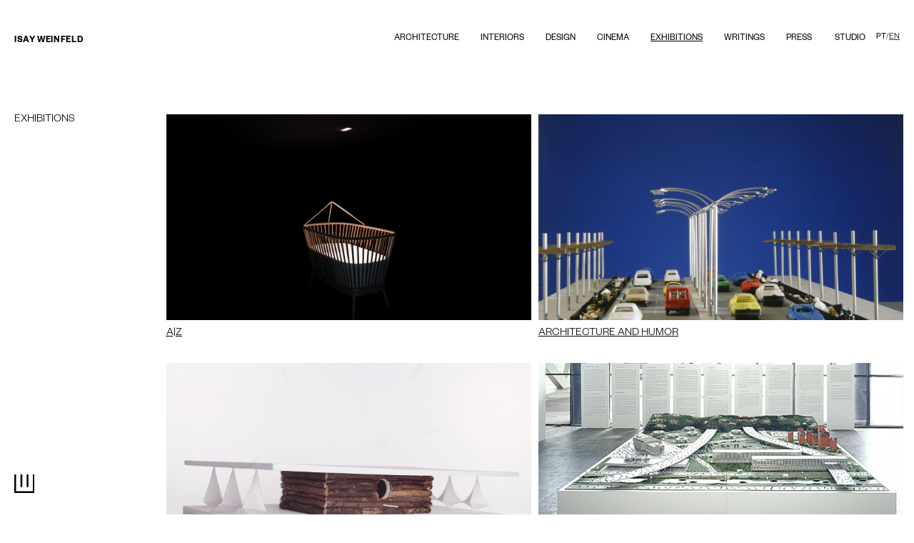

--- FILE ---
content_type: text/html; charset=UTF-8
request_url: https://www.isayweinfeld.com/en/exhibitions/
body_size: 9373
content:
<!doctype html>
<html lang="en-US">
<head>
	<meta charset="UTF-8">
	<meta name="viewport" content="width=device-width, initial-scale=1">
	<link rel="profile" href="https://gmpg.org/xfn/11">
	<title>Exhibitions &#8211; Isay Weinfeld</title>
<meta name='robots' content='max-image-preview:large' />
<link rel="alternate" hreflang="en" href="https://www.isayweinfeld.com/en/exhibitions/" />
<link rel="alternate" hreflang="pt-br" href="https://www.isayweinfeld.com/exposicoes/" />
<link rel="alternate" type="application/rss+xml" title="Isay Weinfeld &raquo; Feed" href="https://www.isayweinfeld.com/en/feed/" />
<link rel="alternate" type="application/rss+xml" title="Isay Weinfeld &raquo; Comments Feed" href="https://www.isayweinfeld.com/en/comments/feed/" />
<script>
window._wpemojiSettings = {"baseUrl":"https:\/\/s.w.org\/images\/core\/emoji\/15.0.3\/72x72\/","ext":".png","svgUrl":"https:\/\/s.w.org\/images\/core\/emoji\/15.0.3\/svg\/","svgExt":".svg","source":{"concatemoji":"https:\/\/www.isayweinfeld.com\/wp-includes\/js\/wp-emoji-release.min.js?ver=6.5.7"}};
/*! This file is auto-generated */
!function(i,n){var o,s,e;function c(e){try{var t={supportTests:e,timestamp:(new Date).valueOf()};sessionStorage.setItem(o,JSON.stringify(t))}catch(e){}}function p(e,t,n){e.clearRect(0,0,e.canvas.width,e.canvas.height),e.fillText(t,0,0);var t=new Uint32Array(e.getImageData(0,0,e.canvas.width,e.canvas.height).data),r=(e.clearRect(0,0,e.canvas.width,e.canvas.height),e.fillText(n,0,0),new Uint32Array(e.getImageData(0,0,e.canvas.width,e.canvas.height).data));return t.every(function(e,t){return e===r[t]})}function u(e,t,n){switch(t){case"flag":return n(e,"\ud83c\udff3\ufe0f\u200d\u26a7\ufe0f","\ud83c\udff3\ufe0f\u200b\u26a7\ufe0f")?!1:!n(e,"\ud83c\uddfa\ud83c\uddf3","\ud83c\uddfa\u200b\ud83c\uddf3")&&!n(e,"\ud83c\udff4\udb40\udc67\udb40\udc62\udb40\udc65\udb40\udc6e\udb40\udc67\udb40\udc7f","\ud83c\udff4\u200b\udb40\udc67\u200b\udb40\udc62\u200b\udb40\udc65\u200b\udb40\udc6e\u200b\udb40\udc67\u200b\udb40\udc7f");case"emoji":return!n(e,"\ud83d\udc26\u200d\u2b1b","\ud83d\udc26\u200b\u2b1b")}return!1}function f(e,t,n){var r="undefined"!=typeof WorkerGlobalScope&&self instanceof WorkerGlobalScope?new OffscreenCanvas(300,150):i.createElement("canvas"),a=r.getContext("2d",{willReadFrequently:!0}),o=(a.textBaseline="top",a.font="600 32px Arial",{});return e.forEach(function(e){o[e]=t(a,e,n)}),o}function t(e){var t=i.createElement("script");t.src=e,t.defer=!0,i.head.appendChild(t)}"undefined"!=typeof Promise&&(o="wpEmojiSettingsSupports",s=["flag","emoji"],n.supports={everything:!0,everythingExceptFlag:!0},e=new Promise(function(e){i.addEventListener("DOMContentLoaded",e,{once:!0})}),new Promise(function(t){var n=function(){try{var e=JSON.parse(sessionStorage.getItem(o));if("object"==typeof e&&"number"==typeof e.timestamp&&(new Date).valueOf()<e.timestamp+604800&&"object"==typeof e.supportTests)return e.supportTests}catch(e){}return null}();if(!n){if("undefined"!=typeof Worker&&"undefined"!=typeof OffscreenCanvas&&"undefined"!=typeof URL&&URL.createObjectURL&&"undefined"!=typeof Blob)try{var e="postMessage("+f.toString()+"("+[JSON.stringify(s),u.toString(),p.toString()].join(",")+"));",r=new Blob([e],{type:"text/javascript"}),a=new Worker(URL.createObjectURL(r),{name:"wpTestEmojiSupports"});return void(a.onmessage=function(e){c(n=e.data),a.terminate(),t(n)})}catch(e){}c(n=f(s,u,p))}t(n)}).then(function(e){for(var t in e)n.supports[t]=e[t],n.supports.everything=n.supports.everything&&n.supports[t],"flag"!==t&&(n.supports.everythingExceptFlag=n.supports.everythingExceptFlag&&n.supports[t]);n.supports.everythingExceptFlag=n.supports.everythingExceptFlag&&!n.supports.flag,n.DOMReady=!1,n.readyCallback=function(){n.DOMReady=!0}}).then(function(){return e}).then(function(){var e;n.supports.everything||(n.readyCallback(),(e=n.source||{}).concatemoji?t(e.concatemoji):e.wpemoji&&e.twemoji&&(t(e.twemoji),t(e.wpemoji)))}))}((window,document),window._wpemojiSettings);
</script>
<style id='wp-emoji-styles-inline-css'>

	img.wp-smiley, img.emoji {
		display: inline !important;
		border: none !important;
		box-shadow: none !important;
		height: 1em !important;
		width: 1em !important;
		margin: 0 0.07em !important;
		vertical-align: -0.1em !important;
		background: none !important;
		padding: 0 !important;
	}
</style>
<link rel='stylesheet' id='wp-block-library-css' href='https://www.isayweinfeld.com/wp-includes/css/dist/block-library/style.min.css?ver=6.5.7' media='all' />
<style id='classic-theme-styles-inline-css'>
/*! This file is auto-generated */
.wp-block-button__link{color:#fff;background-color:#32373c;border-radius:9999px;box-shadow:none;text-decoration:none;padding:calc(.667em + 2px) calc(1.333em + 2px);font-size:1.125em}.wp-block-file__button{background:#32373c;color:#fff;text-decoration:none}
</style>
<style id='global-styles-inline-css'>
body{--wp--preset--color--black: #000000;--wp--preset--color--cyan-bluish-gray: #abb8c3;--wp--preset--color--white: #ffffff;--wp--preset--color--pale-pink: #f78da7;--wp--preset--color--vivid-red: #cf2e2e;--wp--preset--color--luminous-vivid-orange: #ff6900;--wp--preset--color--luminous-vivid-amber: #fcb900;--wp--preset--color--light-green-cyan: #7bdcb5;--wp--preset--color--vivid-green-cyan: #00d084;--wp--preset--color--pale-cyan-blue: #8ed1fc;--wp--preset--color--vivid-cyan-blue: #0693e3;--wp--preset--color--vivid-purple: #9b51e0;--wp--preset--gradient--vivid-cyan-blue-to-vivid-purple: linear-gradient(135deg,rgba(6,147,227,1) 0%,rgb(155,81,224) 100%);--wp--preset--gradient--light-green-cyan-to-vivid-green-cyan: linear-gradient(135deg,rgb(122,220,180) 0%,rgb(0,208,130) 100%);--wp--preset--gradient--luminous-vivid-amber-to-luminous-vivid-orange: linear-gradient(135deg,rgba(252,185,0,1) 0%,rgba(255,105,0,1) 100%);--wp--preset--gradient--luminous-vivid-orange-to-vivid-red: linear-gradient(135deg,rgba(255,105,0,1) 0%,rgb(207,46,46) 100%);--wp--preset--gradient--very-light-gray-to-cyan-bluish-gray: linear-gradient(135deg,rgb(238,238,238) 0%,rgb(169,184,195) 100%);--wp--preset--gradient--cool-to-warm-spectrum: linear-gradient(135deg,rgb(74,234,220) 0%,rgb(151,120,209) 20%,rgb(207,42,186) 40%,rgb(238,44,130) 60%,rgb(251,105,98) 80%,rgb(254,248,76) 100%);--wp--preset--gradient--blush-light-purple: linear-gradient(135deg,rgb(255,206,236) 0%,rgb(152,150,240) 100%);--wp--preset--gradient--blush-bordeaux: linear-gradient(135deg,rgb(254,205,165) 0%,rgb(254,45,45) 50%,rgb(107,0,62) 100%);--wp--preset--gradient--luminous-dusk: linear-gradient(135deg,rgb(255,203,112) 0%,rgb(199,81,192) 50%,rgb(65,88,208) 100%);--wp--preset--gradient--pale-ocean: linear-gradient(135deg,rgb(255,245,203) 0%,rgb(182,227,212) 50%,rgb(51,167,181) 100%);--wp--preset--gradient--electric-grass: linear-gradient(135deg,rgb(202,248,128) 0%,rgb(113,206,126) 100%);--wp--preset--gradient--midnight: linear-gradient(135deg,rgb(2,3,129) 0%,rgb(40,116,252) 100%);--wp--preset--font-size--small: 13px;--wp--preset--font-size--medium: 20px;--wp--preset--font-size--large: 36px;--wp--preset--font-size--x-large: 42px;--wp--preset--spacing--20: 0.44rem;--wp--preset--spacing--30: 0.67rem;--wp--preset--spacing--40: 1rem;--wp--preset--spacing--50: 1.5rem;--wp--preset--spacing--60: 2.25rem;--wp--preset--spacing--70: 3.38rem;--wp--preset--spacing--80: 5.06rem;--wp--preset--shadow--natural: 6px 6px 9px rgba(0, 0, 0, 0.2);--wp--preset--shadow--deep: 12px 12px 50px rgba(0, 0, 0, 0.4);--wp--preset--shadow--sharp: 6px 6px 0px rgba(0, 0, 0, 0.2);--wp--preset--shadow--outlined: 6px 6px 0px -3px rgba(255, 255, 255, 1), 6px 6px rgba(0, 0, 0, 1);--wp--preset--shadow--crisp: 6px 6px 0px rgba(0, 0, 0, 1);}:where(.is-layout-flex){gap: 0.5em;}:where(.is-layout-grid){gap: 0.5em;}body .is-layout-flex{display: flex;}body .is-layout-flex{flex-wrap: wrap;align-items: center;}body .is-layout-flex > *{margin: 0;}body .is-layout-grid{display: grid;}body .is-layout-grid > *{margin: 0;}:where(.wp-block-columns.is-layout-flex){gap: 2em;}:where(.wp-block-columns.is-layout-grid){gap: 2em;}:where(.wp-block-post-template.is-layout-flex){gap: 1.25em;}:where(.wp-block-post-template.is-layout-grid){gap: 1.25em;}.has-black-color{color: var(--wp--preset--color--black) !important;}.has-cyan-bluish-gray-color{color: var(--wp--preset--color--cyan-bluish-gray) !important;}.has-white-color{color: var(--wp--preset--color--white) !important;}.has-pale-pink-color{color: var(--wp--preset--color--pale-pink) !important;}.has-vivid-red-color{color: var(--wp--preset--color--vivid-red) !important;}.has-luminous-vivid-orange-color{color: var(--wp--preset--color--luminous-vivid-orange) !important;}.has-luminous-vivid-amber-color{color: var(--wp--preset--color--luminous-vivid-amber) !important;}.has-light-green-cyan-color{color: var(--wp--preset--color--light-green-cyan) !important;}.has-vivid-green-cyan-color{color: var(--wp--preset--color--vivid-green-cyan) !important;}.has-pale-cyan-blue-color{color: var(--wp--preset--color--pale-cyan-blue) !important;}.has-vivid-cyan-blue-color{color: var(--wp--preset--color--vivid-cyan-blue) !important;}.has-vivid-purple-color{color: var(--wp--preset--color--vivid-purple) !important;}.has-black-background-color{background-color: var(--wp--preset--color--black) !important;}.has-cyan-bluish-gray-background-color{background-color: var(--wp--preset--color--cyan-bluish-gray) !important;}.has-white-background-color{background-color: var(--wp--preset--color--white) !important;}.has-pale-pink-background-color{background-color: var(--wp--preset--color--pale-pink) !important;}.has-vivid-red-background-color{background-color: var(--wp--preset--color--vivid-red) !important;}.has-luminous-vivid-orange-background-color{background-color: var(--wp--preset--color--luminous-vivid-orange) !important;}.has-luminous-vivid-amber-background-color{background-color: var(--wp--preset--color--luminous-vivid-amber) !important;}.has-light-green-cyan-background-color{background-color: var(--wp--preset--color--light-green-cyan) !important;}.has-vivid-green-cyan-background-color{background-color: var(--wp--preset--color--vivid-green-cyan) !important;}.has-pale-cyan-blue-background-color{background-color: var(--wp--preset--color--pale-cyan-blue) !important;}.has-vivid-cyan-blue-background-color{background-color: var(--wp--preset--color--vivid-cyan-blue) !important;}.has-vivid-purple-background-color{background-color: var(--wp--preset--color--vivid-purple) !important;}.has-black-border-color{border-color: var(--wp--preset--color--black) !important;}.has-cyan-bluish-gray-border-color{border-color: var(--wp--preset--color--cyan-bluish-gray) !important;}.has-white-border-color{border-color: var(--wp--preset--color--white) !important;}.has-pale-pink-border-color{border-color: var(--wp--preset--color--pale-pink) !important;}.has-vivid-red-border-color{border-color: var(--wp--preset--color--vivid-red) !important;}.has-luminous-vivid-orange-border-color{border-color: var(--wp--preset--color--luminous-vivid-orange) !important;}.has-luminous-vivid-amber-border-color{border-color: var(--wp--preset--color--luminous-vivid-amber) !important;}.has-light-green-cyan-border-color{border-color: var(--wp--preset--color--light-green-cyan) !important;}.has-vivid-green-cyan-border-color{border-color: var(--wp--preset--color--vivid-green-cyan) !important;}.has-pale-cyan-blue-border-color{border-color: var(--wp--preset--color--pale-cyan-blue) !important;}.has-vivid-cyan-blue-border-color{border-color: var(--wp--preset--color--vivid-cyan-blue) !important;}.has-vivid-purple-border-color{border-color: var(--wp--preset--color--vivid-purple) !important;}.has-vivid-cyan-blue-to-vivid-purple-gradient-background{background: var(--wp--preset--gradient--vivid-cyan-blue-to-vivid-purple) !important;}.has-light-green-cyan-to-vivid-green-cyan-gradient-background{background: var(--wp--preset--gradient--light-green-cyan-to-vivid-green-cyan) !important;}.has-luminous-vivid-amber-to-luminous-vivid-orange-gradient-background{background: var(--wp--preset--gradient--luminous-vivid-amber-to-luminous-vivid-orange) !important;}.has-luminous-vivid-orange-to-vivid-red-gradient-background{background: var(--wp--preset--gradient--luminous-vivid-orange-to-vivid-red) !important;}.has-very-light-gray-to-cyan-bluish-gray-gradient-background{background: var(--wp--preset--gradient--very-light-gray-to-cyan-bluish-gray) !important;}.has-cool-to-warm-spectrum-gradient-background{background: var(--wp--preset--gradient--cool-to-warm-spectrum) !important;}.has-blush-light-purple-gradient-background{background: var(--wp--preset--gradient--blush-light-purple) !important;}.has-blush-bordeaux-gradient-background{background: var(--wp--preset--gradient--blush-bordeaux) !important;}.has-luminous-dusk-gradient-background{background: var(--wp--preset--gradient--luminous-dusk) !important;}.has-pale-ocean-gradient-background{background: var(--wp--preset--gradient--pale-ocean) !important;}.has-electric-grass-gradient-background{background: var(--wp--preset--gradient--electric-grass) !important;}.has-midnight-gradient-background{background: var(--wp--preset--gradient--midnight) !important;}.has-small-font-size{font-size: var(--wp--preset--font-size--small) !important;}.has-medium-font-size{font-size: var(--wp--preset--font-size--medium) !important;}.has-large-font-size{font-size: var(--wp--preset--font-size--large) !important;}.has-x-large-font-size{font-size: var(--wp--preset--font-size--x-large) !important;}
.wp-block-navigation a:where(:not(.wp-element-button)){color: inherit;}
:where(.wp-block-post-template.is-layout-flex){gap: 1.25em;}:where(.wp-block-post-template.is-layout-grid){gap: 1.25em;}
:where(.wp-block-columns.is-layout-flex){gap: 2em;}:where(.wp-block-columns.is-layout-grid){gap: 2em;}
.wp-block-pullquote{font-size: 1.5em;line-height: 1.6;}
</style>
<link rel='stylesheet' id='hello-elementor-css' href='https://www.isayweinfeld.com/wp-content/themes/hello-elementor/style.min.css?ver=2.9.2' media='all' />
<link rel='stylesheet' id='hello-elementor-theme-style-css' href='https://www.isayweinfeld.com/wp-content/themes/hello-elementor/theme.min.css?ver=2.9.2' media='all' />
<link rel='stylesheet' id='elementor-frontend-css' href='https://www.isayweinfeld.com/wp-content/plugins/elementor/assets/css/frontend-lite.min.css?ver=3.16.4' media='all' />
<link rel='stylesheet' id='elementor-post-5810-css' href='https://www.isayweinfeld.com/wp-content/uploads/elementor/css/post-5810.css?ver=1715278478' media='all' />
<link rel='stylesheet' id='elementor-icons-css' href='https://www.isayweinfeld.com/wp-content/plugins/elementor/assets/lib/eicons/css/elementor-icons.min.css?ver=5.23.0' media='all' />
<link rel='stylesheet' id='swiper-css' href='https://www.isayweinfeld.com/wp-content/plugins/elementor/assets/lib/swiper/v8/css/swiper.min.css?ver=8.4.5' media='all' />
<link rel='stylesheet' id='elementor-pro-css' href='https://www.isayweinfeld.com/wp-content/plugins/elementor-pro/assets/css/frontend-lite.min.css?ver=3.16.2' media='all' />
<link rel='stylesheet' id='elementor-global-css' href='https://www.isayweinfeld.com/wp-content/uploads/elementor/css/global.css?ver=1715278481' media='all' />
<link rel='stylesheet' id='elementor-post-11304-css' href='https://www.isayweinfeld.com/wp-content/uploads/elementor/css/post-11304.css?ver=1718721247' media='all' />
<link rel='stylesheet' id='eael-general-css' href='https://www.isayweinfeld.com/wp-content/plugins/essential-addons-for-elementor-lite/assets/front-end/css/view/general.min.css?ver=5.8.9' media='all' />
<link rel='stylesheet' id='google-fonts-1-css' href='https://fonts.googleapis.com/css?family=Roboto%3A100%2C100italic%2C200%2C200italic%2C300%2C300italic%2C400%2C400italic%2C500%2C500italic%2C600%2C600italic%2C700%2C700italic%2C800%2C800italic%2C900%2C900italic&#038;display=swap&#038;ver=6.5.7' media='all' />
<link rel="preconnect" href="https://fonts.gstatic.com/" crossorigin><script src="https://www.isayweinfeld.com/wp-includes/js/jquery/jquery.min.js?ver=3.7.1" id="jquery-core-js"></script>
<script src="https://www.isayweinfeld.com/wp-includes/js/jquery/jquery-migrate.min.js?ver=3.4.1" id="jquery-migrate-js"></script>
<link rel="https://api.w.org/" href="https://www.isayweinfeld.com/en/wp-json/" /><link rel="alternate" type="application/json" href="https://www.isayweinfeld.com/en/wp-json/wp/v2/pages/11304" /><link rel="EditURI" type="application/rsd+xml" title="RSD" href="https://www.isayweinfeld.com/xmlrpc.php?rsd" />
<meta name="generator" content="WordPress 6.5.7" />
<link rel="canonical" href="https://www.isayweinfeld.com/en/exhibitions/" />
<link rel='shortlink' href='https://www.isayweinfeld.com/en/?p=11304' />
<link rel="alternate" type="application/json+oembed" href="https://www.isayweinfeld.com/en/wp-json/oembed/1.0/embed?url=https%3A%2F%2Fwww.isayweinfeld.com%2Fen%2Fexhibitions%2F" />
<link rel="alternate" type="text/xml+oembed" href="https://www.isayweinfeld.com/en/wp-json/oembed/1.0/embed?url=https%3A%2F%2Fwww.isayweinfeld.com%2Fen%2Fexhibitions%2F&#038;format=xml" />
<meta name="generator" content="WPML ver:4.4.9 stt:1,42;" />
<meta name="generator" content="Elementor 3.16.4; features: e_dom_optimization, e_optimized_assets_loading, e_optimized_css_loading, additional_custom_breakpoints; settings: css_print_method-external, google_font-enabled, font_display-swap">
<link rel="icon" href="https://www.isayweinfeld.com/wp-content/uploads/2024/06/cropped-01_ICONE_PRETO-32x32.png" sizes="32x32" />
<link rel="icon" href="https://www.isayweinfeld.com/wp-content/uploads/2024/06/cropped-01_ICONE_PRETO-192x192.png" sizes="192x192" />
<link rel="apple-touch-icon" href="https://www.isayweinfeld.com/wp-content/uploads/2024/06/cropped-01_ICONE_PRETO-180x180.png" />
<meta name="msapplication-TileImage" content="https://www.isayweinfeld.com/wp-content/uploads/2024/06/cropped-01_ICONE_PRETO-270x270.png" />
</head>
<body class="page-template page-template-elementor_header_footer page page-id-11304 page-parent elementor-default elementor-template-full-width elementor-kit-5810 elementor-page elementor-page-11304 elementor-page-6661">


<a class="skip-link screen-reader-text" href="#content">Skip to content</a>

<header id="site-header" class="site-header dynamic-header menu-dropdown-tablet" role="banner">
	<div class="header-inner">
		<div class="site-branding show-title">
							<h1 class="site-title show">
					<a href="https://www.isayweinfeld.com/en/" title="Home" rel="home">
						Isay Weinfeld					</a>
				</h1>
					</div>

					<nav class="site-navigation show">
				<div class="menu-main-menu-en-container"><ul id="menu-main-menu-en" class="menu"><li id="menu-item-10686" class="menu-item menu-item-type-post_type menu-item-object-page menu-item-10686"><a href="https://www.isayweinfeld.com/en/architecture/">Architecture</a></li>
<li id="menu-item-11247" class="menu-item menu-item-type-post_type menu-item-object-page menu-item-11247"><a href="https://www.isayweinfeld.com/en/interiors/">Interiors</a></li>
<li id="menu-item-10840" class="menu-item menu-item-type-post_type menu-item-object-page menu-item-10840"><a href="https://www.isayweinfeld.com/en/design/">Design</a></li>
<li id="menu-item-10943" class="menu-item menu-item-type-post_type menu-item-object-page menu-item-10943"><a href="https://www.isayweinfeld.com/en/cinema/">Cinema</a></li>
<li id="menu-item-11306" class="menu-item menu-item-type-post_type menu-item-object-page current-menu-item page_item page-item-11304 current_page_item menu-item-11306"><a href="https://www.isayweinfeld.com/en/exhibitions/" aria-current="page">Exhibitions</a></li>
<li id="menu-item-6808" class="menu-item menu-item-type-post_type menu-item-object-page menu-item-6808"><a href="https://www.isayweinfeld.com/en/writings/">writings</a></li>
<li id="menu-item-6818" class="menu-item menu-item-type-post_type menu-item-object-page menu-item-6818"><a href="https://www.isayweinfeld.com/en/press/">PRESS </a></li>
<li id="menu-item-6771" class="menu-item menu-item-type-post_type menu-item-object-page menu-item-6771"><a href="https://www.isayweinfeld.com/en/studio/">Studio</a></li>
</ul></div>				<div class="language-selection">
						<a href="" class="pt">PT</a>
						<span>/</span>
						<a href="" class="en">EN</a>
				</div>
			</nav>
			</nav>
			<div class="site-navigation-toggle-holder show">
				<div class="site-navigation-toggle" role="button" tabindex="0">
					<i class="eicon-menu-bar" aria-hidden="true"></i>
					<span class="screen-reader-text">Menu</span>
				</div>
					
			</div>
			<nav class="site-navigation-dropdown show">
				<div class="menu-main-menu-en-container"><ul id="menu-main-menu-en" class="menu"><li id="menu-item-10686" class="menu-item menu-item-type-post_type menu-item-object-page menu-item-10686"><a href="https://www.isayweinfeld.com/en/architecture/">Architecture</a></li>
<li id="menu-item-11247" class="menu-item menu-item-type-post_type menu-item-object-page menu-item-11247"><a href="https://www.isayweinfeld.com/en/interiors/">Interiors</a></li>
<li id="menu-item-10840" class="menu-item menu-item-type-post_type menu-item-object-page menu-item-10840"><a href="https://www.isayweinfeld.com/en/design/">Design</a></li>
<li id="menu-item-10943" class="menu-item menu-item-type-post_type menu-item-object-page menu-item-10943"><a href="https://www.isayweinfeld.com/en/cinema/">Cinema</a></li>
<li id="menu-item-11306" class="menu-item menu-item-type-post_type menu-item-object-page current-menu-item page_item page-item-11304 current_page_item menu-item-11306"><a href="https://www.isayweinfeld.com/en/exhibitions/" aria-current="page">Exhibitions</a></li>
<li id="menu-item-6808" class="menu-item menu-item-type-post_type menu-item-object-page menu-item-6808"><a href="https://www.isayweinfeld.com/en/writings/">writings</a></li>
<li id="menu-item-6818" class="menu-item menu-item-type-post_type menu-item-object-page menu-item-6818"><a href="https://www.isayweinfeld.com/en/press/">PRESS </a></li>
<li id="menu-item-6771" class="menu-item menu-item-type-post_type menu-item-object-page menu-item-6771"><a href="https://www.isayweinfeld.com/en/studio/">Studio</a></li>
</ul></div>				<div class="language-selection">
						<a href="" class="pt">PT</a>
						<span>/</span>
						<a href="" class="en">EN</a>
				</div>
			</nav>
				
	</div>
</header>
		<div data-elementor-type="wp-page" data-elementor-id="11304" class="elementor elementor-11304" data-elementor-post-type="page">
							<div class="elementor-element elementor-element-77e30b1 e-con-full menu-fixo e-flex e-con e-parent" data-id="77e30b1" data-element_type="container" id="menu-fixo" data-settings="{&quot;content_width&quot;:&quot;full&quot;,&quot;position&quot;:&quot;fixed&quot;}" data-core-v316-plus="true">
				<div class="elementor-element elementor-element-5bafbdf elementor-widget elementor-widget-heading" data-id="5bafbdf" data-element_type="widget" data-widget_type="heading.default">
				<div class="elementor-widget-container">
			<style>/*! elementor - v3.16.0 - 20-09-2023 */
.elementor-heading-title{padding:0;margin:0;line-height:1}.elementor-widget-heading .elementor-heading-title[class*=elementor-size-]>a{color:inherit;font-size:inherit;line-height:inherit}.elementor-widget-heading .elementor-heading-title.elementor-size-small{font-size:15px}.elementor-widget-heading .elementor-heading-title.elementor-size-medium{font-size:19px}.elementor-widget-heading .elementor-heading-title.elementor-size-large{font-size:29px}.elementor-widget-heading .elementor-heading-title.elementor-size-xl{font-size:39px}.elementor-widget-heading .elementor-heading-title.elementor-size-xxl{font-size:59px}</style><h1 class="elementor-heading-title elementor-size-default">Exhibitions</h1>		</div>
				</div>
				</div>
		<div class="elementor-element elementor-element-16f2afb8 e-con-full alinhado-direita e-flex e-con e-parent" data-id="16f2afb8" data-element_type="container" data-settings="{&quot;content_width&quot;:&quot;full&quot;}" data-core-v316-plus="true">
		<div class="elementor-element elementor-element-4eb19e99 e-con-full e-flex e-con e-child" data-id="4eb19e99" data-element_type="container" data-settings="{&quot;content_width&quot;:&quot;full&quot;}">
				<div class="elementor-element elementor-element-1f97b964 elementor-position-top elementor-widget elementor-widget-image-box" data-id="1f97b964" data-element_type="widget" data-widget_type="image-box.default">
				<div class="elementor-widget-container">
			<style>/*! elementor - v3.16.0 - 20-09-2023 */
.elementor-widget-image-box .elementor-image-box-content{width:100%}@media (min-width:768px){.elementor-widget-image-box.elementor-position-left .elementor-image-box-wrapper,.elementor-widget-image-box.elementor-position-right .elementor-image-box-wrapper{display:flex}.elementor-widget-image-box.elementor-position-right .elementor-image-box-wrapper{text-align:right;flex-direction:row-reverse}.elementor-widget-image-box.elementor-position-left .elementor-image-box-wrapper{text-align:left;flex-direction:row}.elementor-widget-image-box.elementor-position-top .elementor-image-box-img{margin:auto}.elementor-widget-image-box.elementor-vertical-align-top .elementor-image-box-wrapper{align-items:flex-start}.elementor-widget-image-box.elementor-vertical-align-middle .elementor-image-box-wrapper{align-items:center}.elementor-widget-image-box.elementor-vertical-align-bottom .elementor-image-box-wrapper{align-items:flex-end}}@media (max-width:767px){.elementor-widget-image-box .elementor-image-box-img{margin-left:auto!important;margin-right:auto!important;margin-bottom:15px}}.elementor-widget-image-box .elementor-image-box-img{display:inline-block}.elementor-widget-image-box .elementor-image-box-title a{color:inherit}.elementor-widget-image-box .elementor-image-box-wrapper{text-align:center}.elementor-widget-image-box .elementor-image-box-description{margin:0}</style><div class="elementor-image-box-wrapper"><figure class="elementor-image-box-img"><a href="https://www.isayweinfeld.com/en/exhibitions/a-z/" tabindex="-1"><img fetchpriority="high" decoding="async" width="1280" height="854" src="https://www.isayweinfeld.com/wp-content/uploads/2020/10/AZ_01-EF.jpg" class="attachment-full size-full wp-image-1939" alt="" srcset="https://www.isayweinfeld.com/wp-content/uploads/2020/10/AZ_01-EF.jpg 1280w, https://www.isayweinfeld.com/wp-content/uploads/2020/10/AZ_01-EF-300x200.jpg 300w, https://www.isayweinfeld.com/wp-content/uploads/2020/10/AZ_01-EF-1024x683.jpg 1024w, https://www.isayweinfeld.com/wp-content/uploads/2020/10/AZ_01-EF-768x512.jpg 768w, https://www.isayweinfeld.com/wp-content/uploads/2020/10/AZ_01-EF-180x120.jpg 180w, https://www.isayweinfeld.com/wp-content/uploads/2020/10/AZ_01-EF-376x251.jpg 376w, https://www.isayweinfeld.com/wp-content/uploads/2020/10/AZ_01-EF-187x125.jpg 187w" sizes="(max-width: 1280px) 100vw, 1280px" /></a></figure><div class="elementor-image-box-content"><h3 class="elementor-image-box-title"><a href="https://www.isayweinfeld.com/en/exhibitions/a-z/">A|Z</a></h3></div></div>		</div>
				</div>
				</div>
		<div class="elementor-element elementor-element-d67a921 e-con-full e-flex e-con e-child" data-id="d67a921" data-element_type="container" data-settings="{&quot;content_width&quot;:&quot;full&quot;}">
				<div class="elementor-element elementor-element-55cd55a7 elementor-position-top elementor-widget elementor-widget-image-box" data-id="55cd55a7" data-element_type="widget" data-widget_type="image-box.default">
				<div class="elementor-widget-container">
			<div class="elementor-image-box-wrapper"><figure class="elementor-image-box-img"><a href="https://www.isayweinfeld.com/en/exhibitions/architecture-and-humor/" tabindex="-1"><img decoding="async" width="1827" height="1200" src="https://www.isayweinfeld.com/wp-content/uploads/2020/10/ArqHumor_Lixovia-RF.jpg" class="attachment-full size-full wp-image-675" alt="" srcset="https://www.isayweinfeld.com/wp-content/uploads/2020/10/ArqHumor_Lixovia-RF.jpg 1827w, https://www.isayweinfeld.com/wp-content/uploads/2020/10/ArqHumor_Lixovia-RF-300x197.jpg 300w, https://www.isayweinfeld.com/wp-content/uploads/2020/10/ArqHumor_Lixovia-RF-1024x673.jpg 1024w, https://www.isayweinfeld.com/wp-content/uploads/2020/10/ArqHumor_Lixovia-RF-768x504.jpg 768w, https://www.isayweinfeld.com/wp-content/uploads/2020/10/ArqHumor_Lixovia-RF-1536x1009.jpg 1536w, https://www.isayweinfeld.com/wp-content/uploads/2020/10/ArqHumor_Lixovia-RF-382x251.jpg 382w, https://www.isayweinfeld.com/wp-content/uploads/2020/10/ArqHumor_Lixovia-RF-190x125.jpg 190w" sizes="(max-width: 1827px) 100vw, 1827px" /></a></figure><div class="elementor-image-box-content"><h3 class="elementor-image-box-title"><a href="https://www.isayweinfeld.com/en/exhibitions/architecture-and-humor/">ARCHITECTURE AND HUMOR</a></h3></div></div>		</div>
				</div>
				</div>
				</div>
		<div class="elementor-element elementor-element-7f462927 e-con-full alinhado-direita e-flex e-con e-parent" data-id="7f462927" data-element_type="container" data-settings="{&quot;content_width&quot;:&quot;full&quot;}" data-core-v316-plus="true">
		<div class="elementor-element elementor-element-4824f265 e-con-full e-flex e-con e-child" data-id="4824f265" data-element_type="container" data-settings="{&quot;content_width&quot;:&quot;full&quot;}">
				<div class="elementor-element elementor-element-2a0cfd39 elementor-position-top elementor-widget elementor-widget-image-box" data-id="2a0cfd39" data-element_type="widget" data-widget_type="image-box.default">
				<div class="elementor-widget-container">
			<div class="elementor-image-box-wrapper"><figure class="elementor-image-box-img"><a href="https://www.isayweinfeld.com/en/exhibitions/ornithological-architecture/" tabindex="-1"><img decoding="async" width="1860" height="1500" src="https://www.isayweinfeld.com/wp-content/uploads/2020/10/ArqOrni_001-NI-1.jpg" class="attachment-full size-full wp-image-826" alt="" srcset="https://www.isayweinfeld.com/wp-content/uploads/2020/10/ArqOrni_001-NI-1.jpg 1860w, https://www.isayweinfeld.com/wp-content/uploads/2020/10/ArqOrni_001-NI-1-300x242.jpg 300w, https://www.isayweinfeld.com/wp-content/uploads/2020/10/ArqOrni_001-NI-1-1024x826.jpg 1024w, https://www.isayweinfeld.com/wp-content/uploads/2020/10/ArqOrni_001-NI-1-768x619.jpg 768w, https://www.isayweinfeld.com/wp-content/uploads/2020/10/ArqOrni_001-NI-1-1536x1239.jpg 1536w, https://www.isayweinfeld.com/wp-content/uploads/2020/10/ArqOrni_001-NI-1-311x251.jpg 311w, https://www.isayweinfeld.com/wp-content/uploads/2020/10/ArqOrni_001-NI-1-155x125.jpg 155w" sizes="(max-width: 1860px) 100vw, 1860px" /></a></figure><div class="elementor-image-box-content"><h3 class="elementor-image-box-title"><a href="https://www.isayweinfeld.com/en/exhibitions/ornithological-architecture/">ORNITHOLOGICAL ARCHITECTURE</a></h3></div></div>		</div>
				</div>
				</div>
		<div class="elementor-element elementor-element-4a909515 e-con-full e-flex e-con e-child" data-id="4a909515" data-element_type="container" data-settings="{&quot;content_width&quot;:&quot;full&quot;}">
				<div class="elementor-element elementor-element-57b0323d elementor-position-top elementor-widget elementor-widget-image-box" data-id="57b0323d" data-element_type="widget" data-widget_type="image-box.default">
				<div class="elementor-widget-container">
			<div class="elementor-image-box-wrapper"><figure class="elementor-image-box-img"><a href="https://www.isayweinfeld.com/en/exhibitions/happyland/" tabindex="-1"><img loading="lazy" decoding="async" width="1280" height="725" src="https://www.isayweinfeld.com/wp-content/uploads/2020/10/Happyland-Sao-Paulo-Biennal-AO-1-1.jpg" class="attachment-full size-full wp-image-2218" alt="" srcset="https://www.isayweinfeld.com/wp-content/uploads/2020/10/Happyland-Sao-Paulo-Biennal-AO-1-1.jpg 1280w, https://www.isayweinfeld.com/wp-content/uploads/2020/10/Happyland-Sao-Paulo-Biennal-AO-1-1-300x170.jpg 300w, https://www.isayweinfeld.com/wp-content/uploads/2020/10/Happyland-Sao-Paulo-Biennal-AO-1-1-1024x580.jpg 1024w, https://www.isayweinfeld.com/wp-content/uploads/2020/10/Happyland-Sao-Paulo-Biennal-AO-1-1-768x435.jpg 768w, https://www.isayweinfeld.com/wp-content/uploads/2020/10/Happyland-Sao-Paulo-Biennal-AO-1-1-443x251.jpg 443w, https://www.isayweinfeld.com/wp-content/uploads/2020/10/Happyland-Sao-Paulo-Biennal-AO-1-1-190x108.jpg 190w" sizes="(max-width: 1280px) 100vw, 1280px" /></a></figure><div class="elementor-image-box-content"><h3 class="elementor-image-box-title"><a href="https://www.isayweinfeld.com/en/exhibitions/happyland/">HAPPYLAND</a></h3></div></div>		</div>
				</div>
				</div>
				</div>
		<div class="elementor-element elementor-element-bf2be07 e-con-full alinhado-direita e-flex e-con e-parent" data-id="bf2be07" data-element_type="container" data-settings="{&quot;content_width&quot;:&quot;full&quot;}" data-core-v316-plus="true">
		<div class="elementor-element elementor-element-2f2652fd e-con-full e-flex e-con e-child" data-id="2f2652fd" data-element_type="container" data-settings="{&quot;content_width&quot;:&quot;full&quot;}">
				<div class="elementor-element elementor-element-58d2ea32 elementor-position-top elementor-widget elementor-widget-image-box" data-id="58d2ea32" data-element_type="widget" data-widget_type="image-box.default">
				<div class="elementor-widget-container">
			<div class="elementor-image-box-wrapper"><figure class="elementor-image-box-img"><a href="https://www.isayweinfeld.com/en/exhibitions/happyland-vol-2/" tabindex="-1"><img loading="lazy" decoding="async" width="1280" height="690" src="https://www.isayweinfeld.com/wp-content/uploads/2020/10/Happyland-Vol.2_ArameFlores-FC.jpg" class="attachment-full size-full wp-image-1978" alt="" srcset="https://www.isayweinfeld.com/wp-content/uploads/2020/10/Happyland-Vol.2_ArameFlores-FC.jpg 1280w, https://www.isayweinfeld.com/wp-content/uploads/2020/10/Happyland-Vol.2_ArameFlores-FC-300x162.jpg 300w, https://www.isayweinfeld.com/wp-content/uploads/2020/10/Happyland-Vol.2_ArameFlores-FC-1024x552.jpg 1024w, https://www.isayweinfeld.com/wp-content/uploads/2020/10/Happyland-Vol.2_ArameFlores-FC-768x414.jpg 768w, https://www.isayweinfeld.com/wp-content/uploads/2020/10/Happyland-Vol.2_ArameFlores-FC-466x251.jpg 466w, https://www.isayweinfeld.com/wp-content/uploads/2020/10/Happyland-Vol.2_ArameFlores-FC-190x102.jpg 190w" sizes="(max-width: 1280px) 100vw, 1280px" /></a></figure><div class="elementor-image-box-content"><h3 class="elementor-image-box-title"><a href="https://www.isayweinfeld.com/en/exhibitions/happyland-vol-2/">HAPPYLAND VOL.2</a></h3></div></div>		</div>
				</div>
				</div>
		<div class="elementor-element elementor-element-696ee260 e-con-full e-flex e-con e-child" data-id="696ee260" data-element_type="container" data-settings="{&quot;content_width&quot;:&quot;full&quot;}">
				<div class="elementor-element elementor-element-a45f464 elementor-position-top elementor-widget elementor-widget-image-box" data-id="a45f464" data-element_type="widget" data-widget_type="image-box.default">
				<div class="elementor-widget-container">
			<div class="elementor-image-box-wrapper"><figure class="elementor-image-box-img"><a href="https://www.isayweinfeld.com/en/exhibitions/supercalifragiexpialidocious/" tabindex="-1"><img loading="lazy" decoding="async" width="1280" height="853" src="https://www.isayweinfeld.com/wp-content/uploads/2020/10/de-maos-atadas1-DC.jpg" class="attachment-full size-full wp-image-1962" alt="" srcset="https://www.isayweinfeld.com/wp-content/uploads/2020/10/de-maos-atadas1-DC.jpg 1280w, https://www.isayweinfeld.com/wp-content/uploads/2020/10/de-maos-atadas1-DC-300x200.jpg 300w, https://www.isayweinfeld.com/wp-content/uploads/2020/10/de-maos-atadas1-DC-1024x682.jpg 1024w, https://www.isayweinfeld.com/wp-content/uploads/2020/10/de-maos-atadas1-DC-768x512.jpg 768w, https://www.isayweinfeld.com/wp-content/uploads/2020/10/de-maos-atadas1-DC-180x120.jpg 180w, https://www.isayweinfeld.com/wp-content/uploads/2020/10/de-maos-atadas1-DC-377x251.jpg 377w, https://www.isayweinfeld.com/wp-content/uploads/2020/10/de-maos-atadas1-DC-188x125.jpg 188w" sizes="(max-width: 1280px) 100vw, 1280px" /></a></figure><div class="elementor-image-box-content"><h3 class="elementor-image-box-title"><a href="https://www.isayweinfeld.com/en/exhibitions/supercalifragiexpialidocious/">SUPERCALIFRAGIEXPIALIDOCIOUS</a></h3></div></div>		</div>
				</div>
				</div>
				</div>
		<div class="elementor-element elementor-element-47882eb e-con-full alinhado-direita e-flex e-con e-parent" data-id="47882eb" data-element_type="container" data-settings="{&quot;content_width&quot;:&quot;full&quot;}" data-core-v316-plus="true">
		<div class="elementor-element elementor-element-a6b1fca e-con-full e-flex e-con e-child" data-id="a6b1fca" data-element_type="container" data-settings="{&quot;content_width&quot;:&quot;full&quot;}">
				<div class="elementor-element elementor-element-690a134 elementor-position-top elementor-widget elementor-widget-image-box" data-id="690a134" data-element_type="widget" data-widget_type="image-box.default">
				<div class="elementor-widget-container">
			<div class="elementor-image-box-wrapper"><figure class="elementor-image-box-img"><a href="https://www.isayweinfeld.com/en/exhibitions/umore-and-architektur/" tabindex="-1"><img loading="lazy" decoding="async" width="1613" height="1200" src="https://www.isayweinfeld.com/wp-content/uploads/2020/12/UmoreArchi_04-DG_02-DG.jpg" class="attachment-full size-full wp-image-4217" alt="" srcset="https://www.isayweinfeld.com/wp-content/uploads/2020/12/UmoreArchi_04-DG_02-DG.jpg 1613w, https://www.isayweinfeld.com/wp-content/uploads/2020/12/UmoreArchi_04-DG_02-DG-300x223.jpg 300w, https://www.isayweinfeld.com/wp-content/uploads/2020/12/UmoreArchi_04-DG_02-DG-1024x762.jpg 1024w, https://www.isayweinfeld.com/wp-content/uploads/2020/12/UmoreArchi_04-DG_02-DG-768x571.jpg 768w, https://www.isayweinfeld.com/wp-content/uploads/2020/12/UmoreArchi_04-DG_02-DG-1536x1143.jpg 1536w, https://www.isayweinfeld.com/wp-content/uploads/2020/12/UmoreArchi_04-DG_02-DG-337x251.jpg 337w, https://www.isayweinfeld.com/wp-content/uploads/2020/12/UmoreArchi_04-DG_02-DG-168x125.jpg 168w" sizes="(max-width: 1613px) 100vw, 1613px" /></a></figure><div class="elementor-image-box-content"><h3 class="elementor-image-box-title"><a href="https://www.isayweinfeld.com/en/exhibitions/umore-and-architektur/">UMORE AND ARCHITEKTUR</a></h3></div></div>		</div>
				</div>
				</div>
		<div class="elementor-element elementor-element-c264e35 e-con-full e-flex e-con e-child" data-id="c264e35" data-element_type="container" data-settings="{&quot;content_width&quot;:&quot;full&quot;}">
				</div>
				</div>
							</div>
		<footer id="site-footer" class="site-footer dynamic-footer footer-has-copyright" role="contentinfo">
	<div class="footer-inner">
		<div class="site-branding show-logo">
					</div>

		
					<div class="copyright show">
				<p>Todos os direitos reservados</p>
			</div>
			</div>
</footer>


<script src="https://www.isayweinfeld.com/wp-content/themes/hello-elementor/assets/js/hello-frontend.min.js?ver=1.0.0" id="hello-theme-frontend-js"></script>
<script id="eael-general-js-extra">
var localize = {"ajaxurl":"https:\/\/www.isayweinfeld.com\/wp-admin\/admin-ajax.php","nonce":"ceebfaade0","i18n":{"added":"Added ","compare":"Compare","loading":"Loading..."},"eael_translate_text":{"required_text":"is a required field","invalid_text":"Invalid","billing_text":"Billing","shipping_text":"Shipping","fg_mfp_counter_text":"of"},"page_permalink":"https:\/\/www.isayweinfeld.com\/en\/exhibitions\/","cart_redirectition":"","cart_page_url":"","el_breakpoints":{"mobile":{"label":"Mobile Portrait","value":767,"default_value":767,"direction":"max","is_enabled":true},"mobile_extra":{"label":"Mobile Landscape","value":880,"default_value":880,"direction":"max","is_enabled":false},"tablet":{"label":"Tablet Portrait","value":1024,"default_value":1024,"direction":"max","is_enabled":true},"tablet_extra":{"label":"Tablet Landscape","value":1200,"default_value":1200,"direction":"max","is_enabled":false},"laptop":{"label":"Laptop","value":1366,"default_value":1366,"direction":"max","is_enabled":false},"widescreen":{"label":"Widescreen","value":2400,"default_value":2400,"direction":"min","is_enabled":false}}};
</script>
<script src="https://www.isayweinfeld.com/wp-content/plugins/essential-addons-for-elementor-lite/assets/front-end/js/view/general.min.js?ver=5.8.9" id="eael-general-js"></script>
<script src="https://www.isayweinfeld.com/wp-content/plugins/elementor-pro/assets/js/webpack-pro.runtime.min.js?ver=3.16.2" id="elementor-pro-webpack-runtime-js"></script>
<script src="https://www.isayweinfeld.com/wp-content/plugins/elementor/assets/js/webpack.runtime.min.js?ver=3.16.4" id="elementor-webpack-runtime-js"></script>
<script src="https://www.isayweinfeld.com/wp-content/plugins/elementor/assets/js/frontend-modules.min.js?ver=3.16.4" id="elementor-frontend-modules-js"></script>
<script src="https://www.isayweinfeld.com/wp-includes/js/dist/vendor/wp-polyfill-inert.min.js?ver=3.1.2" id="wp-polyfill-inert-js"></script>
<script src="https://www.isayweinfeld.com/wp-includes/js/dist/vendor/regenerator-runtime.min.js?ver=0.14.0" id="regenerator-runtime-js"></script>
<script src="https://www.isayweinfeld.com/wp-includes/js/dist/vendor/wp-polyfill.min.js?ver=3.15.0" id="wp-polyfill-js"></script>
<script src="https://www.isayweinfeld.com/wp-includes/js/dist/hooks.min.js?ver=2810c76e705dd1a53b18" id="wp-hooks-js"></script>
<script src="https://www.isayweinfeld.com/wp-includes/js/dist/i18n.min.js?ver=5e580eb46a90c2b997e6" id="wp-i18n-js"></script>
<script id="wp-i18n-js-after">
wp.i18n.setLocaleData( { 'text direction\u0004ltr': [ 'ltr' ] } );
</script>
<script id="elementor-pro-frontend-js-before">
var ElementorProFrontendConfig = {"ajaxurl":"https:\/\/www.isayweinfeld.com\/wp-admin\/admin-ajax.php","nonce":"04d9859db0","urls":{"assets":"https:\/\/www.isayweinfeld.com\/wp-content\/plugins\/elementor-pro\/assets\/","rest":"https:\/\/www.isayweinfeld.com\/en\/wp-json\/"},"shareButtonsNetworks":{"facebook":{"title":"Facebook","has_counter":true},"twitter":{"title":"Twitter"},"linkedin":{"title":"LinkedIn","has_counter":true},"pinterest":{"title":"Pinterest","has_counter":true},"reddit":{"title":"Reddit","has_counter":true},"vk":{"title":"VK","has_counter":true},"odnoklassniki":{"title":"OK","has_counter":true},"tumblr":{"title":"Tumblr"},"digg":{"title":"Digg"},"skype":{"title":"Skype"},"stumbleupon":{"title":"StumbleUpon","has_counter":true},"mix":{"title":"Mix"},"telegram":{"title":"Telegram"},"pocket":{"title":"Pocket","has_counter":true},"xing":{"title":"XING","has_counter":true},"whatsapp":{"title":"WhatsApp"},"email":{"title":"Email"},"print":{"title":"Print"}},"facebook_sdk":{"lang":"en_US","app_id":""},"lottie":{"defaultAnimationUrl":"https:\/\/www.isayweinfeld.com\/wp-content\/plugins\/elementor-pro\/modules\/lottie\/assets\/animations\/default.json"}};
</script>
<script src="https://www.isayweinfeld.com/wp-content/plugins/elementor-pro/assets/js/frontend.min.js?ver=3.16.2" id="elementor-pro-frontend-js"></script>
<script src="https://www.isayweinfeld.com/wp-content/plugins/elementor/assets/lib/waypoints/waypoints.min.js?ver=4.0.2" id="elementor-waypoints-js"></script>
<script src="https://www.isayweinfeld.com/wp-includes/js/jquery/ui/core.min.js?ver=1.13.2" id="jquery-ui-core-js"></script>
<script id="elementor-frontend-js-before">
var elementorFrontendConfig = {"environmentMode":{"edit":false,"wpPreview":false,"isScriptDebug":false},"i18n":{"shareOnFacebook":"Share on Facebook","shareOnTwitter":"Share on Twitter","pinIt":"Pin it","download":"Download","downloadImage":"Download image","fullscreen":"Fullscreen","zoom":"Zoom","share":"Share","playVideo":"Play Video","previous":"Previous","next":"Next","close":"Close","a11yCarouselWrapperAriaLabel":"Carousel | Horizontal scrolling: Arrow Left & Right","a11yCarouselPrevSlideMessage":"Previous slide","a11yCarouselNextSlideMessage":"Next slide","a11yCarouselFirstSlideMessage":"This is the first slide","a11yCarouselLastSlideMessage":"This is the last slide","a11yCarouselPaginationBulletMessage":"Go to slide"},"is_rtl":false,"breakpoints":{"xs":0,"sm":480,"md":768,"lg":1025,"xl":1440,"xxl":1600},"responsive":{"breakpoints":{"mobile":{"label":"Mobile Portrait","value":767,"default_value":767,"direction":"max","is_enabled":true},"mobile_extra":{"label":"Mobile Landscape","value":880,"default_value":880,"direction":"max","is_enabled":false},"tablet":{"label":"Tablet Portrait","value":1024,"default_value":1024,"direction":"max","is_enabled":true},"tablet_extra":{"label":"Tablet Landscape","value":1200,"default_value":1200,"direction":"max","is_enabled":false},"laptop":{"label":"Laptop","value":1366,"default_value":1366,"direction":"max","is_enabled":false},"widescreen":{"label":"Widescreen","value":2400,"default_value":2400,"direction":"min","is_enabled":false}}},"version":"3.16.4","is_static":false,"experimentalFeatures":{"e_dom_optimization":true,"e_optimized_assets_loading":true,"e_optimized_css_loading":true,"additional_custom_breakpoints":true,"container":true,"e_swiper_latest":true,"theme_builder_v2":true,"hello-theme-header-footer":true,"landing-pages":true,"e_global_styleguide":true,"page-transitions":true,"notes":true,"form-submissions":true,"e_scroll_snap":true},"urls":{"assets":"https:\/\/www.isayweinfeld.com\/wp-content\/plugins\/elementor\/assets\/"},"swiperClass":"swiper","settings":{"page":[],"editorPreferences":[]},"kit":{"active_breakpoints":["viewport_mobile","viewport_tablet"],"global_image_lightbox":"yes","lightbox_enable_counter":"yes","lightbox_enable_fullscreen":"yes","lightbox_enable_zoom":"yes","lightbox_enable_share":"yes","lightbox_description_src":"description","hello_header_logo_type":"title","hello_header_menu_layout":"horizontal","hello_footer_logo_type":"logo"},"post":{"id":11304,"title":"Exhibitions%20%E2%80%93%20Isay%20Weinfeld","excerpt":"","featuredImage":false}};
</script>
<script src="https://www.isayweinfeld.com/wp-content/plugins/elementor/assets/js/frontend.min.js?ver=3.16.4" id="elementor-frontend-js"></script>
<script src="https://www.isayweinfeld.com/wp-content/plugins/elementor-pro/assets/js/elements-handlers.min.js?ver=3.16.2" id="pro-elements-handlers-js"></script>
<div class="logo-fixed">
     <a href="/" class='logo-preto'><img src="https://www.isayweinfeld.com/wp-content/themes/isayweinfeld/assets/icons/logo-invertido.svg" alt="Isay Weinfeld"></a>
	 <a href="/" class='logo-branco'>
        	<img src="https://www.isayweinfeld.com/wp-content/themes/isayweinfeld/assets/icons/logo.svg" alt="Isay Weinfeld">
      </a>
</div>
<script>
	if(jQuery('.list-horizontal').length > 0)
	jQuery('#menu-menu-1 li').each(function(){
		var t = jQuery(this);

		if(t.hasClass('current-menu-item') || t.hasClass('current-page-ancestor') ){

			if(jQuery('.cate').length == 0){
				  console.log('t: ', t )
				jQuery('.site-navigation-toggle').prepend('<p class="cate">'+ t.text()+'</p>');
			}


		}

	});

var url_atual = window.location.href;
   	 if(url_atual.indexOf('/en/') > -1){
		console.log('if com /en')
        var newUrl = url_atual.replace('/en', '');
        jQuery('.language-selection a.en').removeAttr('href').addClass('active');
        jQuery('.language-selection a.pt').attr('href', newUrl)
    }else{
		console.log('if com /en')
        var newUrl = url_atual.replace('isayweinfeld.com/', 'isayweinfeld.com/en/');
        jQuery('.language-selection a.pt').removeAttr('href').addClass('active');
        jQuery('.language-selection a.en').attr('href', newUrl)
    }
	jQuery('.e-gallery-item').removeClass('.elementor-animated-content');
 
</script>
</body>
</html>


--- FILE ---
content_type: text/css
request_url: https://www.isayweinfeld.com/wp-content/themes/hello-elementor/style.min.css?ver=2.9.2
body_size: 6529
content:
@import url(https://fonts.googleapis.com/css?family=Montserrat);
@font-face {
  font-family: "mabry-light";
  src: url("fonts/mabry-light.otf");
}
@font-face {
  font-family: "mabry-medium";
  src: url("fonts/mabry-medium.otf");
}
@font-face {
  font-family: "mabry-bold";
  src: url("fonts/mabry-bold.otf");
}
@font-face {
  font-family: "FoundersGrotesk-Light";
  src: url("fonts/FoundersGrotesk-Light.otf");
}
@font-face {
  font-family: "FoundersGrotesk-Regular";
  src: url("fonts/FoundersGrotesk-Regular.otf");
}
@font-face {
  font-family: "FoundersGrotesk-Semibold";
  src: url("fonts/FoundersGrotesk-Semibold.otf");
}
html {
    line-height: 1.15;
    -webkit-text-size-adjust: 100%
}

*,:after,:before {
    box-sizing: border-box
}
.subtitle-projeto .elementor-widget-container p{
    font-family: "FoundersGrotesk-Light", sans-serif!important;
    font-size: 24px!important;
    margin: 0!important;
}
.elementor-widget-image-box .elementor-image-box-wrapper{
    margin-bottom: 21px!important;
}


.elementor-widget-image-box .elementor-image-box-description {
    font-size: 13px;
    font-family: "FoundersGrotesk-Light", sans-serif;
}
.elementor-widget-image-box h3.elementor-image-box-title {
    padding-bottom: 0!important;
    margin-bottom: 0!important;
}
.elementor-element.e-con-full.alinhado-direita.sub-title.e-flex.e-con.e-parent {
    --widgets-spacing: 0;
}
.site-navigation-toggle-holder .site-navigation-toggle{
    background-color: transparent!important
}

.site-navigation-toggle-holder{
    padding: 8px 0px 8px 15px!important;
}
.language-selection a.active{
    text-decoration: underline!important;
}
.language-selection a{
    font-size: 12px!important;
}
.language-selection {
    display: flex;
    align-items: center;
    gap: 3px;
    line-height: 24px;
    font-size: 12px!important;
    margin-bottom: 4px;
}

.site-navigation .current-menu-item.current_page_item a, nav .elementor-item-active, header nav .current-page-ancestor{
    text-decoration: underline!important;
}
.site-navigation-dropdown .menu-menu-1-container ul#menu-menu-1{
    background: linear-gradient(to top, #525252 100%, transparent 89%)!important;
    height: 100vh;
}
.site-navigation-dropdown .menu-menu-1-container ul#menu-menu-1 li a{
    text-transform: uppercase;
    font-size: 32px;
    color: #fff;
    margin-top: 10px;
    width: max-content;
    text-transform: uppercase;
    line-height: 32px;
    font-family: "FoundersGrotesk-Regular", sans-serif;
    background: linear-gradient(to top, #525252 100%, transparent 89%)!important;
    width: 100%;
    border-bottom: none;
    box-shadow: none!important;
    padding: 5px 20px;
}


body {
    margin: 0;
    font-family:"FoundersGrotesk-Light", sans-serif;
    font-size: 1rem;
    font-weight: 400;
    line-height: 1.5;
    color: #333;
    background-color: #fff;
    -webkit-font-smoothing: antialiased;
    -moz-osx-font-smoothing: grayscale
}

.wp-page{
    position: relative;
}
.noticias-template-default body{
    color: #fff;
}
#menu-fixo.list-horizontal.white-list a{
    color: #fff;
}
.noticias-template-default .alinhado-direita{
    padding-top: 115px;
    width: 50%;
    margin-right: 35%;
}
.single-entrevistas .language-selection a,
.single-noticias .language-selection a,
.page-id-6276 .language-selection a,
.page-id-6362 .language-selection a,
.page-id-6350 .language-selection a,
.page-id-6816 .language-selection a,
.page-id-6822 .language-selection a,
.page-id-6827 .language-selection a,
.page-id-6816 i.eicon-menu-bar, .page-id-6816 i.eicon-menu-bar, .page-id-6816 .site-navigation-toggle .cate,.page-id-6816 .site-navigation-toggle .cate, 
.page-id-6822 i.eicon-menu-bar, .page-id-6822 i.eicon-menu-bar, .page-id-6822 .site-navigation-toggle .cate,.page-id-6822 .site-navigation-toggle .cate, 
.page-id-6827 i.eicon-menu-bar, .page-id-6827 i.eicon-menu-bar, .page-id-6827 .site-navigation-toggle .cate,.page-id-6827 .site-navigation-toggle .cate 

{
        color: #fff!important;
    }
.noticias-template-default  .elementor-heading-title, .noticias-template-default  .elementor-widget-container p, #menu-fixo .elementor-nav-menu--dropdown .elementor-item.elementor-item-active, .entrevistas-template-default  .elementor-heading-title, .entrevistas-template-default  .elementor-widget-container p{
    color: #fff!important;
}

.alinhado-direita > .e-con-full{
    padding: 0 5px!important;
}

@media (max-width: 992px){
    .language-selection{
        display: none;
    }
    .site-navigation-dropdown .menu-menu-1-container ul#menu-menu-1{
        padding-top: 40px;
        top: 0px
    }
    .mapa-link {
        padding-left: 20px;
    }
    .elementor-element.e-con-full.alinhado-direita.e-flex.e-con.e-parent .e-child:first-child {
        margin-bottom: 40px;
    }
    .elementor-element.e-con-full.alinhado-direita.e-flex.e-con.e-parent .e-child{
        padding: 0!important;
    }
    .noticias-template-default .alinhado-direita{
        padding-top: 0;
        --width: 100%!important;
        width: 100%;
        margin-right: 0%;
    }
    #menu-fixo {
        width: 100%!important;
        position: inherit!important;
        /* left: 0; */
        --width: 100%!important;
        margin-top: 120px;
        margin-bottom: 30px;
    }
    #menu-fixo .elementor-heading-title.elementor-size-default {
        padding: 0 20px;
    }
    #menu-fixo .elementor-nav-menu--dropdown .elementor-item.elementor-item-active, #menu-fixo .elementor-nav-menu--dropdown .elementor-item.elementor-item-active:hover, #menu-fixo .elementor-nav-menu--dropdown .menu-item, #menu-fixo .elementor-nav-menu--dropdown .elementor-item:hover {
        background: transparent;
        color: rgb(51, 55, 61);
    }
    #menu-fixo .elementor-nav-menu--dropdown .elementor-item{
        padding: 5px 20px!important;
        font-size: 13px!important;
        color: #000000;
    }
    .alinhado-direita .elementor-image-box-img{
        height: auto!important;
    }
    .elementor .item-title-image .elementor-widget-container, .elementor .item-title-image .elementor-widget-container{
        height: auto!important;
    }
    .elementor-element .eael-data-table{
        width: 100%!important;
        max-width: 100%!important;
    }
    .elementor-element .eael-data-table thead > tr th .data-table-header-text {
        font-size: 12px!important;
    }
    .elementor-element .eael-data-table tbody > tr:nth-child(2n+1) td {
        color: #000000;
        background-color: #FFFFFF;
        border: 1px solid #000;
        padding: 10px;
    }
    .elementor-element .eael-data-table .td-content{
        text-align: left;
        justify-content: left;
        align-items: center;
    }
    #mudei .elementor-posts .elementor-post {
        flex-direction: column-reverse!important;
    }
    #mudei .elementor-posts .elementor-post__thumbnail__link{
        padding-right: 0;
    }
    .elementor-nav-menu--dropdown{
        background-color: transparent!important;
    }
    .page-id-6276 i.eicon-menu-bar,  body.noticias-template-default.single i.eicon-menu-bar, .page-id-6276 i.eicon-menu-bar, .page-id-6276 .site-navigation-toggle .cate,.page-id-6276 .site-navigation-toggle .cate  ,.page-id-6362 .site-navigation-toggle .cate, .page-id-6362 i.eicon-menu-bar, .page-id-6350 i.eicon-menu-bar, .page-id-6350 .site-navigation-toggle .cate{
        color: #fff;
    
    }

    .page-id-6276 .language-selection a,
    .page-id-6362 .language-selection a,
    .page-id-6350 .language-selection a{
        color: #fff!important;
    }

  
    p.cate {
        font-size: 13px;
        text-transform: uppercase;
        text-decoration: underline;
        margin-right: 40px;
        padding-top: 16px;
        padding: 6px 0 0 0;
        margin: 0 40px 0 0;
    }
    #premios, .premios {
        flex-direction: column-reverse!important;
        padding: 30px 0 20px!important;
    }
    #premios .elementor-element .elementor-element, .premios .elementor-element .elementor-element {
        align-self: flex-start!important;
    }
    .alinhado-direita {
        padding: 20px!important;
    }
}

header#site-header {
    padding-top: 30px;
    padding-bottom: 0;
    position: fixed;
    z-index: 9;
    background: #fff;
    width: 100%;
    top: 0;
    left: 0;
}
header#site-header .header-inner{
    min-width: 100%;
    padding: 0 20px;
}
footer#site-footer, .logo-fixed{
    display: none;
}

.elementor-nav-menu__align-left nav ul li {
    width: 100%;
    padding: 0;
    margin: 0;
}

.item-title-image .elementor-widget-container {
    height: 640px!important;
    overflow: hidden;
    display: flex;
    width: 100%;
    justify-content: center;
    align-items: center;
}

.elementor-nav-menu--layout-horizontal .elementor-nav-menu>li>a {
    margin: 0;
    padding: 0;
    line-height: 13px;
    color: #000;
    text-transform: uppercase;
    font-size: 13px!important;
    background: transparent;
    border-radius: 0;
    width: max-content;
    transition: 0.2s;
    height: 20px;
    padding: 0;
    font-weight: 100;
    font-family: "FoundersGrotesk-Light", sans-serif;
}

.elementor-nav-menu--layout-horizontal .elementor-nav-menu>li>a:hover {
    padding: 0;
    text-decoration: underline;
}

.item-title-image .elementor-widget-container img {
    max-width: inherit;
    width: 100%;
    height: auto;
}
 
@media (min-width:993px) and (max-width: 1500px){
    .item-title-image .elementor-widget-container img {
        max-width: inherit!important;
        width: auto!important;
        height: 100%!important;
    }
    
}

 @media (min-width:2560px) and (min-height: 1440px){
    .item-title-image .elementor-widget-container img{
        max-width: inherit;
        width: 100%;
        height: auto;
        display: block;
    }
    
    .item-title-image .elementor-widget-container {
        height: auto !important;
        overflow: hidden;
        display: flex;
        width: 100%;
        justify-content: center;
        align-items: center;
    }
 }

 .elementor-element .eael-data-table tbody > tr:nth-child(2n+1) td {
    color: #000000;
    background-color: #FFFFFF;
    border: 1px solid #000;
    padding: 10px 15px;
}
.alinhado-direita .elementor-image-box-img{
    width: 100%;
    height: 40vh;
    overflow: hidden;
    display: flex!important;
    justify-content: center;
    align-items: center;
    transition: all ease-in-out 500ms;

}
.alinhado-direita .elementor-image-box-img:hover{
    opacity: 0.5;

}
.alinhado-direita .elementor-image-box-title a{
    font-size: 16px;
    font-family: "FoundersGrotesk-Light", sans-serif;
    text-decoration: underline;
    width: max-content;
    color: #000;
    line-height: 100%;
}
.muda-mobile h2{
    text-transform: uppercase;
    font-size: 14px;
    font-family: "FoundersGrotesk-Light", sans-serif;
    margin-top: 15px;
    margin-bottom: 0;
}
.muda-mobile p{
    font-family: "FoundersGrotesk-Light", sans-serif;
    font-size: 16px;
}

.alinhado-direita .elementor-heading-title{
    font-size: 25px!important;
    font-family: "FoundersGrotesk-Semibold", sans-serif!important;
}

a.e-gallery-item.elementor-gallery-item.elementor-animated-content {
    width: auto;
    height: 100%;
    max-height: 80vh;
    max-width: 100%;
}
.tablesorter, .eael-data-table thead tr th, .eael-data-table tbody tr th{
    font-family: "FoundersGrotesk-Light", sans-serif!important;
    font-size: 14px;
    margin-bottom: 108px!important;
}
#galeria-projetos img.attachment-full.size-full, #galeria-projetos .elementor-image-gallery .gallery-item {
    max-height: 80vh;
    width: auto;
    text-align: left;
   
}
#galeria-projetos .elementor-image-gallery .gallery-item{
    margin-bottom: 16px;
    width: 100%;
    align-items: flex-end;
    display: flex;
}

@media (min-width:993px) {
    .entrevistas-template-default .alinhado-direita {
        --width: 45%!important;
    }
    div#menu-fixo {
        top: 160px;
    }
    body.page-template, .noticias-template-default, .entrevistas-template-default {
        padding-top: 160px;
    }
    .alinhado-direita {
        margin-left: 17%!important;
        --width: 83%!important;
        padding-top: 0!important;
        padding-bottom: 20!important;
    }
    .logo-fixed {
        position: fixed;
        display: block;
        z-index: 9;
        bottom: 20px;
        left: 20px;
    }
    .logo-fixed .logo-branco{
        display: none;
    }
    .logo-fixed .logo-preto{
        display: block;
    }
    body.page-id-6763 .logo-fixed .logo-branco, body.page-id-5826 .logo-fixed .logo-branco, body.page-id-6362 .logo-fixed .logo-branco, body.page-id-6276 .logo-fixed .logo-branco, body.page-id-6350 .logo-fixed .logo-branco, body.page-id-entrevistas-template-default0 .logo-fixed .logo-branco, body.page-id-noticias-template-default0 .logo-fixed .logo-branco, body.page-id-6816 .logo-fixed .logo-branco, body.page-id-6827 .logo-fixed .logo-branco, body.page-id-6822 .logo-fixed .logo-branco{
        display: block;
    }
    body.page-id-6763 .logo-fixed .logo-preto, body.page-id-5826 .logo-fixed .logo-preto, body.page-id-6362 .logo-fixed .logo-preto, body.page-id-6276 .logo-fixed .logo-preto, body.page-id-6350 .logo-fixed .logo-preto, body.page-id-entrevistas-template-default0 .logo-fixed .logo-preto, body.page-id-noticias-template-default0 .logo-fixed .logo-preto, body.page-id-6816 .logo-fixed .logo-preto, body.page-id-6822 .logo-fixed .logo-preto, body.page-id-6827 .logo-fixed .logo-preto{
        display: none;
    }
    main#content {
        padding-top: 105px;
    }

    body.page-id-6763 nav.site-navigation.show, body.page-id-5826 nav.site-navigation.show {
        position: fixed;
        bottom: 20px;
        right: 20px;
    }
    
    body.page-id-6763 .header-inner .site-navigation a, body.page-id-5826 .header-inner .site-navigation a{
        font-weight: 400;
        text-transform: uppercase;
        font-size: 13px;
        text-decoration: none;
        font-family: "FoundersGrotesk-Regular", sans-serif;
        color: #fff;
    
    }
}
.mapa-link .elementor-widget-container p {
    margin: 0;
    padding: 0;
    line-height: 13px;
    color: #000;
    text-transform: uppercase;
    font-size: 13px!important;
    background: transparent;
    border-radius: 0;
    width: max-content;
    transition: 0.2s;
    height: 20px;
    padding: 0;
    font-weight: 100;
    font-family: "FoundersGrotesk-Light", sans-serif;
}
.mapa-link .elementor-widget-container p a:hover{
    color: #000;
    text-decoration: underline;
}

.elementor-element .eael-data-table tbody > tr:nth-child(2n+1) td:nth-child(2) {
    border-left: 0px;
}
.elementor-element .eael-data-table tbody > tr:nth-child(2n+1) td:nth-child(3) {
    border-left: 0px;
}

.header-inner .site-title a, .page-template-page-linha-do-tempo .header-inner .site-title a {
    font-size: 13px;
    text-transform: uppercase;
    letter-spacing: 0.04rem;
    font-weight: 600;
    color: #000;
    font-family: "FoundersGrotesk-Semibold", sans-serif;
}
.header-inner .site-navigation a{
font-weight: 400;
text-transform: uppercase;
font-size: 13px;
text-decoration: none;
font-family: "FoundersGrotesk-Regular", sans-serif;
}

.header-inner .site-navigation a:hover{
    text-decoration: underline;
}


h1,h2,h3,h4,h5,h6 {
    -webkit-margin-before: .5rem;
    margin-block-start:.5rem;-webkit-margin-after: 1rem;
    margin-block-end:1rem;font-family: inherit;
    font-weight: 500;
    line-height: 1.2;
    color: inherit
}

h1 {
    font-size: 2.5rem
}

h2 {
    font-size: 2rem
}

h3 {
    font-size: 1.75rem
}

h4 {
    font-size: 1.5rem
}

h5 {
    font-size: 1.25rem
}

h6 {
    font-size: 1rem
}

p {
    -webkit-margin-before: 0;
    margin-block-start:0;-webkit-margin-after: .9rem;
    margin-block-end:.9rem}

hr {
    box-sizing: content-box;
    height: 0;
    overflow: visible
}

pre {
    font-family: monospace,monospace;
    font-size: 1em;
    white-space: pre-wrap
}

a {
    background-color: transparent;
    text-decoration: none;
    color: #000
}

a:active,a:hover {
    color: #336
}

a:not([href]):not([tabindex]),a:not([href]):not([tabindex]):focus,a:not([href]):not([tabindex]):hover {
    color: inherit;
    text-decoration: none
}

a:not([href]):not([tabindex]):focus {
    outline: 0
}

abbr[title] {
    -webkit-border-after: none;
    border-block-end:none;-webkit-text-decoration: underline dotted;
    text-decoration: underline dotted
}

b,strong {
    font-weight: bolder
}

code,kbd,samp {
    font-family: monospace,monospace;
    font-size: 1em
}

small {
    font-size: 80%
}

sub,sup {
    font-size: 75%;
    line-height: 0;
    position: relative;
    vertical-align: baseline
}

sub {
    bottom: -.25em
}

sup {
    top: -.5em
}

img {
    border-style: none;
    height: auto;
    max-width: 100%
}

details {
    display: block
}

summary {
    display: list-item
}

figcaption {
    font-size: 16px;
    color: #333;
    line-height: 1.4;
    font-style: italic;
    font-weight: 400
}

[hidden],template {
    display: none
}

@media print {
    *,:after,:before {
        background: transparent!important;
        color: #000!important;
        box-shadow: none!important;
        text-shadow: none!important
    }

    a,a:visited {
        text-decoration: underline
    }

    a[href]:after {
        content: " (" attr(href) ")"
    }

    abbr[title]:after {
        content: " (" attr(title) ")"
    }

    a[href^="#"]:after,a[href^="javascript:"]:after {
        content: ""
    }

    pre {
        white-space: pre-wrap!important
    }

    blockquote,pre {
        -moz-column-break-inside: avoid;
        break-inside: avoid;
        border: 1px solid #ccc
    }

    thead {
        display: table-header-group
    }

    img,tr {
        -moz-column-break-inside: avoid;
        break-inside: avoid
    }

    h2,h3,p {
        orphans: 3;
        widows: 3
    }

    h2,h3 {
        -moz-column-break-after: avoid;
        break-after: avoid
    }
}

label {
    display: inline-block;
    line-height: 1;
    vertical-align: middle
}

button,input,optgroup,select,textarea {
    font-family: inherit;
    font-size: 1rem;
    line-height: 1.5;
    margin: 0
}

input[type=date],input[type=email],input[type=number],input[type=password],input[type=search],input[type=tel],input[type=text],input[type=url],select,textarea {
    width: 100%;
    border: 1px solid #666;
    border-radius: 3px;
    padding: .5rem 1rem;
    transition: all .3s
}

input[type=date]:focus,input[type=email]:focus,input[type=number]:focus,input[type=password]:focus,input[type=search]:focus,input[type=tel]:focus,input[type=text]:focus,input[type=url]:focus,select:focus,textarea:focus {
    border-color: #333
}

button,input {
    overflow: visible
}

button,select {
    text-transform: none
}

[type=button],[type=reset],[type=submit],button {
    width: auto;
    -webkit-appearance: button
}

[type=button]::-moz-focus-inner,[type=reset]::-moz-focus-inner,[type=submit]::-moz-focus-inner,button::-moz-focus-inner {
    border-style: none;
    padding: 0
}

[type=button]:-moz-focusring,[type=reset]:-moz-focusring,[type=submit]:-moz-focusring,button:-moz-focusring {
    outline: 1px dotted ButtonText
}

[type=button],[type=submit],button {
    display: inline-block;
    font-weight: 400;
    color: #000;
    text-align: center;
    white-space: nowrap;
    -webkit-user-select: none;
    -moz-user-select: none;
    user-select: none;
    background-color: transparent;
    border: 1px solid #000;
    padding: .5rem 1rem;
    font-size: 1rem;
    border-radius: 3px;
    transition: all .3s
}

[type=button]:focus,[type=submit]:focus,button:focus {
    outline: 5px auto -webkit-focus-ring-color
}

[type=button]:focus,[type=button]:hover,[type=submit]:focus,[type=submit]:hover,button:focus,button:hover {
    color: #fff;
    background-color: #000;
    text-decoration: none
}

[type=button]:not(:disabled),[type=submit]:not(:disabled),button:not(:disabled) {
    cursor: pointer
}

fieldset {
    padding: .35em .75em .625em
}

legend {
    box-sizing: border-box;
    color: inherit;
    display: table;
    max-width: 100%;
    padding: 0;
    white-space: normal
}

progress {
    vertical-align: baseline
}

textarea {
    overflow: auto;
    resize: vertical
}

[type=checkbox],[type=radio] {
    box-sizing: border-box;
    padding: 0
}

[type=number]::-webkit-inner-spin-button,[type=number]::-webkit-outer-spin-button {
    height: auto
}

[type=search] {
    -webkit-appearance: textfield;
    outline-offset: -2px
}

[type=search]::-webkit-search-decoration {
    -webkit-appearance: none
}

::-webkit-file-upload-button {
    -webkit-appearance: button;
    font: inherit
}

select {
    display: block
}

table {
    background-color: transparent;
    width: 100%;
    -webkit-margin-after: 15px;
    margin-block-end:15px;font-size: .9em;
    border-spacing: 0;
    border-collapse: collapse
}

table td,table th {
    padding: 15px;
    line-height: 1.5;
    vertical-align: top;
    border: 1px solid hsla(0,0%,50.2%,.5019607843)
}

table th {
    font-weight: 700
}

table tfoot th,table thead th {
    font-size: 1em
}

table caption+thead tr:first-child td,table caption+thead tr:first-child th,table colgroup+thead tr:first-child td,table colgroup+thead tr:first-child th,table thead:first-child tr:first-child td,table thead:first-child tr:first-child th {
    -webkit-border-before: 1px solid hsla(0,0%,50.2%,.5019607843);
    border-block-start:1px solid hsla(0,0%,50.2%,.5019607843)}

table tbody>tr:nth-child(odd)>td,table tbody>tr:nth-child(odd)>th {
    background-color: hsla(0,0%,50.2%,.0705882353)
}

table tbody tr:hover>td,table tbody tr:hover>th {
    background-color: hsla(0,0%,50.2%,.1019607843)
}

table tbody+tbody {
    -webkit-border-before: 2px solid hsla(0,0%,50.2%,.5019607843);
    border-block-start:2px solid hsla(0,0%,50.2%,.5019607843)}

@media (max-width: 767px) {
    table table {
        font-size:.8em
    }

    table table td,table table th {
        padding: 7px;
        line-height: 1.3
    }

    table table th {
        font-weight: 400
    }
}

dd,dl,dt,li,ol,ul {
    -webkit-margin-before: 0;
    margin-block-start:0;-webkit-margin-after: 0;
    margin-block-end:0;border: 0;
    outline: 0;
    font-size: 100%;
    vertical-align: baseline;
    background: transparent
}


.page-template-page-mapa{
    color: #000;
}

.page-template-page-mapa ul{
    list-style: none;
}

.elementor-post-info__item--type-date{
    font-size: 24px;
    color: #fff !important;
    text-transform: lowercase;
}

#mudei .elementor-posts .elementor-post__text {
    position: relative;
    display: flex;
    justify-content: center;
}

.page-template-page-linha-do-tempo{
    padding-top: 50px;
}
.page-template-page-linha-do-tempo {
    background: #dfb652;
    position: relative;
  }
  .page-template-page-linha-do-tempo .header .cabecalho {
    background: #dfb652;
  }
  .page-template-page-linha-do-tempo .header .cabecalho .logo-titulo {
    width: max-content;
  }
  .page-template-page-linha-do-tempo .header .cabecalho .logo-titulo h1 {
    color: #000;
  }
  .page-template-page-linha-do-tempo .header .cabecalho .menu .logo {
    background: #dfb652;
    padding: 4px;
  }
  .page-template-page-linha-do-tempo .site-header .menu a{
    color: #000!important;
    
  }
  .page-template-page-linha-do-tempo .site-header .menu .current-page-ancestor a{
    text-decoration: underline;
    color:#000;
    border-color: #000;
  }
  .page-template-page-linha-do-tempo .site-header .language-selection{
    color: #000!important;
  }
  
  @media only screen and (max-width: 667px) {
    .page-template-page-linha-do-tempo .header .cabecalho .menu .logo {
      display: none;
    }
  }
  .page-template-page-linha-do-tempo .header .cabecalho .menu .navegacao {
    position: fixed;
    right: 85px;
    top: 40px;
  }
  @media only screen and (max-width: 667px) {
    .page-template-page-linha-do-tempo .header .cabecalho .menu .navegacao {
      right: 25px;
    }
  }
  .page-template-page-linha-do-tempo .header .cabecalho .menu .navegacao .link {
    color: #000;
  }
  @media only screen and (max-width: 667px) {
    .page-template-page-linha-do-tempo .header .cabecalho .menu .navegacao .link {
      position: absolute;
      top: 5px;
      right: 70px;
      display: none;
    }
  }
  .page-template-page-linha-do-tempo .header .cabecalho .menu .navegacao .layer-mobile {
    display: none;
  }
  @media only screen and (max-width: 667px) {
    .page-template-page-linha-do-tempo .header .cabecalho .menu .navegacao .layer-mobile {
      display: flex;
      background: linear-gradient(to top, #525252 86%, transparent 86%);
    }
  }
  @media only screen and (max-width: 667px) {
    .page-template-page-linha-do-tempo .header .cabecalho .menu .navegacao .link-studio-mobile {
      border-bottom: 2px solid #fff;
    }
  }
  @media only screen and (max-width: 667px) {
    .page-template-page-linha-do-tempo .header .cabecalho .menu .navegacao .link-studio {
      display: flex;
    }
  }
  .page-template-page-linha-do-tempo .lista {
    margin: 0;
    padding: 1rem;
  }
  .page-template-page-linha-do-tempo .lista .linha {
    display: flex;
    justify-content: space-between;
    margin-top: 0;
  }
  @media only screen and (max-width: 768px) {
    .page-template-page-linha-do-tempo .lista .linha {
      flex-direction: column;
    }
  }
  .page-template-page-linha-do-tempo .lista .linha .opcoes {
    width: 14%;
    margin-top: 2rem;
    display: flex;
    flex-direction: column;
  }
  @media only screen and (max-width: 768px) {
    .page-template-page-linha-do-tempo .lista .linha .opcoes {
      width: 100%;
    }
  }
  .page-template-page-linha-do-tempo .lista .linha .opcoes .nav-pills {
    display: flex;
    flex-direction: column;
    position: fixed;
  }
  @media only screen and (max-width: 768px) {
    .page-template-page-linha-do-tempo .lista .linha .opcoes .nav-pills {
      flex-direction: row;
      position: inherit;
    }
  }
  .page-template-page-linha-do-tempo .lista .linha .opcoes .nav-pills a {
    color: #000;
    text-transform: uppercase;
    font-size: 14px;
    background: transparent;
    border-radius: 0;
    width: max-content;
    transition: 0.2s;
    height: 20px;
    padding: 0;
    font-family: "FoundersGrotesk-Light", sans-serif;
    line-height: 30px;
  }
  @media only screen and (max-width: 768px) {
    .page-template-page-linha-do-tempo .lista .linha .opcoes .nav-pills a {
      margin-right: 10px;
      margin-top: 5px;
    }
  }
  .page-template-page-linha-do-tempo .lista .linha .opcoes .nav-pills .active {
    text-decoration: underline;
  }
  @media only screen and (max-width: 768px) {
    .page-template-page-linha-do-tempo .lista .linha .about {
      width: auto;
      margin-top: 4rem;
    }
  }
  .page-template-page-linha-do-tempo .lista .linha .about .itens {
    width: 655px;
    margin-left: auto;
    display: flex;
    flex-wrap: wrap;
    justify-content: space-between;
  }
  @media only screen and (max-width: 768px) {
    .page-template-page-linha-do-tempo .lista .linha .about .itens {
      width: 100%;
    }
  }
  .page-template-page-linha-do-tempo .lista .linha .about .itens .item {
    margin-top: 2rem;
    width: 460px;
    position: relative;
  }
  @media only screen and (max-width: 768px) {
    .page-template-page-linha-do-tempo .lista .linha .about .itens .item {
      width: 100%;
      margin: 2rem auto;
    }
  }
  @media only screen and (max-width: 667px) {
    .page-template-page-linha-do-tempo .lista .linha .about .itens .item {
      margin: 2rem 0;
    }
  }
  .page-template-page-linha-do-tempo .lista .linha .about .itens .item .texto {
    font-family: "FoundersGrotesk-Light", sans-serif;
    font-size: 18px;
  }
  .page-template-page-linha-do-tempo .lista .linha .about .itens .item .texto p {
    margin-bottom: 10px;
  }
  .page-template-page-linha-do-tempo .lista .linha .about .itens .item .share {
    text-align: right;
  }
  .page-template-page-linha-do-tempo .lista .linha .about .itens .item .share img {
    width: 160px;
  }
  @media only screen and (max-width: 768px) {
    .page-template-page-linha-do-tempo .lista .linha .awards {
      width: auto;
      margin-top: 4rem;
    }
  }
  .page-template-page-linha-do-tempo .lista .linha .awards .itens {
    width: 655px;
    margin-left: auto;
    display: flex;
    flex-wrap: wrap;
    justify-content: space-between;
  }
  @media only screen and (max-width: 768px) {
    .page-template-page-linha-do-tempo .lista .linha .awards .itens {
      width: 100%;
      margin: 1rem auto;
    }
  }
  @media only screen and (max-width: 667px) {
    .page-template-page-linha-do-tempo .lista .linha .awards .itens {
      width: 100%;
      margin: 1rem 0;
    }
  }
  .page-template-page-linha-do-tempo .lista .linha .awards .itens .item {
    margin-top: 2rem;
    display: flex;
  }
  @media only screen and (max-width: 667px) {
    .page-template-page-linha-do-tempo .lista .linha .awards .itens .item {
      flex-direction: column;
      margin-top: 1rem;
    }
  }
  .page-template-page-linha-do-tempo .lista .linha .awards .itens .item .data {
    font-size: 2rem;
    font-family: "FoundersGrotesk-Regular", sans-serif;
  }
  .page-template-page-linha-do-tempo .lista .linha .awards .itens .item .info {
    margin: 0.55rem 1rem;
  }
  @media only screen and (max-width: 667px) {
    .page-template-page-linha-do-tempo .lista .linha .awards .itens .item .info {
      margin: 0.55rem 0rem;
    }
  }
  .page-template-page-linha-do-tempo .lista .linha .awards .itens .item .info .textos {
    margin-bottom: 10px;
  }
  .page-template-page-linha-do-tempo .lista .linha .awards .itens .item .info .textos .titulo {
    font-size: 1rem;
    font-family: "FoundersGrotesk-Regular", sans-serif;
  }
  .page-template-page-linha-do-tempo .lista .linha .awards .itens .item .info .textos .texto {
    font-family: "FoundersGrotesk-Light", sans-serif;
    font-size: 18px;
  }
  @media only screen and (max-width: 768px) {
    .page-template-page-linha-do-tempo .lista .linha .internship {
      width: auto;
      margin-top: 4rem;
    }
  }
  .page-template-page-linha-do-tempo .lista .linha .internship .itens {
    width: 35%;
    width: 655px;
    margin-left: auto;
    display: flex;
    flex-wrap: wrap;
    justify-content: space-between;
    margin-top: 2rem;
    padding-right: 4rem;
  }
  @media only screen and (max-width: 768px) {
    .page-template-page-linha-do-tempo .lista .linha .internship .itens {
      width: 100%;
      margin: 2rem auto;
      padding-right: 0;
    }
  }
  .page-template-page-linha-do-tempo .lista .linha .internship .itens .item .texto {
    font-family: "FoundersGrotesk-Light", sans-serif;
    font-size: 18px;
  }
  .page-template-page-linha-do-tempo .lista .linha .internship .itens .item .texto p {
    margin-bottom: 20px;
  }
  @media only screen and (max-width: 768px) {
    .page-template-page-linha-do-tempo .lista .linha .team {
      width: auto;
      margin-top: 4rem;
    }
  }
  .page-template-page-linha-do-tempo .lista .linha .team .itens {
    width: 655px;
    margin-left: auto;
    display: flex;
    flex-wrap: wrap;
    justify-content: space-between;
    margin-top: 2rem;
    padding-right: 4rem;
  }
  .page-template-page-linha-do-tempo .lista .linha .team .itens .wp-block-columns {
    width: 100%;
  }
  @media only screen and (max-width: 768px) {
    .page-template-page-linha-do-tempo .lista .linha .team .itens {
      width: 100%;
      margin-top: 3rem;
      padding: 0 2rem;
    }
  }
  @media only screen and (max-width: 667px) {
    .page-template-page-linha-do-tempo .lista .linha .team .itens {
      margin-top: 2rem;
      flex-wrap: wrap;
      padding: 0;
    }
  }
  .page-template-page-linha-do-tempo .lista .linha .team .itens .item {
    width: 50%;
  }
  .page-template-page-linha-do-tempo .lista .linha .team .itens .item h5 {
    text-transform: uppercase;
    font-family: "FoundersGrotesk-Regular", sans-serif;
    font-size: 1rem;
    margin-bottom: 10px;
  }
  .page-template-page-linha-do-tempo .lista .linha .team .itens .item p {
    font-family: "FoundersGrotesk-Light", sans-serif;
    font-size: 18px;
    margin-bottom: 40px;
  }
  .page-template-page-linha-do-tempo .lista .linha .exhibits {
    width: 81vw;
    margin: 1rem 0 0 auto;
  }
  @media only screen and (max-width: 768px) {
    .page-template-page-linha-do-tempo .lista .linha .exhibits {
      width: auto;
      margin-top: 4rem;
    }
  }
  .page-template-page-linha-do-tempo .lista .linha .exhibits .itens {
    width: 655px;
    margin-left: auto;
    display: flex;
    flex-wrap: wrap;
    justify-content: space-between;
    margin-top: 2rem;
    padding-right: 4rem;
  }
  @media only screen and (max-width: 768px) {
    .page-template-page-linha-do-tempo .lista .linha .exhibits .itens {
      width: 90%;
      margin: 2rem auto;
      padding-right: 0;
    }
  }
  .page-template-page-linha-do-tempo .lista .linha .exhibits .itens .item {
    width: 100%;
    display: flex;
    align-items: center;
    justify-content: space-between;
    padding-top: 1rem;
    margin-bottom: 1rem;
  }
  .page-template-page-linha-do-tempo .lista .linha .exhibits .itens .item:first-child {
    border: none;
    padding-top: 0;
  }
  .page-template-page-linha-do-tempo .lista .linha .exhibits .itens .item a {
    padding: 0;
  }
  @media only screen and (max-width: 667px) {
    .page-template-page-linha-do-tempo .lista .linha .exhibits .itens .item {
      flex-direction: column;
    }
  }
  .page-template-page-linha-do-tempo .lista .linha .exhibits .itens .item .info {
    width: 40%;
  }
  @media only screen and (max-width: 667px) {
    .page-template-page-linha-do-tempo .lista .linha .exhibits .itens .item .info {
      margin-bottom: 1.4rem;
      width: 100%;
    }
  }
  .page-template-page-linha-do-tempo .lista .linha .exhibits .itens .item .info .data-item {
    width: max-content;
  }
  .page-template-page-linha-do-tempo .lista .linha .exhibits .itens .item .info .data-item p {
    color: #000;
    font-size: 16px;
    border-bottom: 1px solid #000;
    font-family: "FoundersGrotesk-Light", sans-serif;
  }
  .page-template-page-linha-do-tempo
    .lista
    .linha
    .exhibits
    .itens
    .item
    .info
    .data-item
    .titulo-item
    .titulo {
    color: #000;
    font-size: 28px;
    margin: 0.8rem 0;
    font-family: "FoundersGrotesk-Regular", sans-serif;
  }
  .page-template-page-linha-do-tempo
    .lista
    .linha
    .exhibits
    .itens
    .item
    .info
    .data-item
    .texto-item
    p {
    color: #000;
    font-weight: 100;
    font-size: 16px;
    font-family: "FoundersGrotesk-Light", sans-serif;
  }
  .page-template-page-linha-do-tempo .lista .linha .exhibits .itens .item .info .area-botao {
    margin-top: 1rem;
  }
  .page-template-page-linha-do-tempo .lista .linha .exhibits .itens .item .info .area-botao button {
    color: #000;
    background: transparent;
    border: none;
    padding: 0;
    text-transform: uppercase;
    font-size: 16px;
    font-family: "FoundersGrotesk-Light", sans-serif;
  }
  .page-template-page-linha-do-tempo .lista .linha .exhibits .itens .item .imagem-item {
    margin-right: 6rem;
  }
  @media only screen and (max-width: 768px) {
    .page-template-page-linha-do-tempo .lista .linha .exhibits .itens .item .imagem-item {
      margin-right: 0rem;
    }
  }
  .page-template-page-linha-do-tempo .lista .linha .exhibits .itens .item .imagem-item img {
    width: 340px;
    height: 192px;
    object-fit: cover;
  }
  @media only screen and (max-width: 667px) {
    .page-template-page-linha-do-tempo .lista .linha .exhibits .itens .item .imagem-item img {
      width: 100%;
    }
  }
  .page-template-page-linha-do-tempo .lista .linha .exhibits .nav-link {
    color: #000;
  }
  .page-template-page-linha-do-tempo .lista .linha .exhibits .nav-link .subtitulo {
    font-family: "FoundersGrotesk-Light", sans-serif;
    text-decoration: underline;
    color: #000;
    line-height: 90%;
  }
  @media only screen and (max-width: 768px) {
    .page-template-page-linha-do-tempo .lista .linha .exhibits .nav-link .subtitulo {
      font-size: 0.9rem;
    }
  }
  .page-template-page-linha-do-tempo .lista .linha .exhibits .nav-link .titulo {
    color: #000;
    font-family: "FoundersGrotesk-Regular", sans-serif;
    margin-top: 0.5rem;
  }
  @media only screen and (max-width: 768px) {
    .page-template-page-linha-do-tempo .lista .linha .exhibits .nav-link .titulo {
      font-size: 1.4rem;
    }
  }
  @media only screen and (max-width: 768px) {
    .page-template-page-linha-do-tempo .lista .linha .contact {
      width: auto;
      margin-top: 4rem;
    }
  }
  .page-template-page-linha-do-tempo .lista .linha .contact .area-contato {
    margin-top: 2rem;
    width: 655px;
  }
  @media only screen and (max-width: 768px) {
    .page-template-page-linha-do-tempo .lista .linha .contact .area-contato {
      margin: 3rem 0rem 0 2rem;
    }
  }
  @media only screen and (max-width: 667px) {
    .page-template-page-linha-do-tempo .lista .linha .contact .area-contato {
      margin: 2rem 0rem 0 0rem;
      padding: 0;
    }
  }
  .page-template-page-linha-do-tempo .lista .linha .contact .area-contato h2 {
    font-size: 14px;
    font-family: "FoundersGrotesk-Light", sans-serif;
    margin-top: 1rem;
  }
  .page-template-page-linha-do-tempo .lista .linha .contact .area-contato p {
    color: #000;
    font-family: "FoundersGrotesk-Light", sans-serif;
  }
  .page-template-page-linha-do-tempo .lista .linha .contact .area-contato a {
    color: #000;
    text-decoration: underline;
    font-family: "FoundersGrotesk-Light", sans-serif;
    font-size: 18px;
  }
  .page-template-page-linha-do-tempo .lista .linha .timeline {
    width: 88vw;
    text-align: center;
    max-width: 1280px;
  }
  @media only screen and (max-width: 768px) {
    .page-template-page-linha-do-tempo .lista .linha .timeline {
      width: auto;
      margin-top: 4rem;
    }
  }
  .page-template-page-linha-do-tempo .lista .linha .timeline .filter a {
    border-bottom: 1px solid #000;
    font-family: "FoundersGrotesk-Light", sans-serif;
    font-size: 1rem;
  }
  .page-template-page-linha-do-tempo .lista .linha .timeline .filter a:hover {
    color: #000;
  }
  .page-template-page-linha-do-tempo .lista .linha .timeline .data-itens {
    margin: 2.4rem 0 1rem 0;
    font-family: "FoundersGrotesk-Light", sans-serif;
    color: #000!important;
  }
  .page-template-page-linha-do-tempo .lista .linha .timeline .data-itens span {
    font-size: 2rem;
    font-family: "FoundersGrotesk-Regular", sans-serif;
  }
  .page-template-page-linha-do-tempo .lista .linha .timeline .itens {
    display: flex;
    flex-wrap: wrap;
    justify-content: space-between;
    margin: 0rem 9rem 0 9rem;
  }
  @media only screen and (max-width: 768px) {
    .page-template-page-linha-do-tempo .lista .linha .timeline .itens {
      margin: 0;
      flex-wrap: inherit;
    }
  }
  @media only screen and (max-width: 667px) {
    .page-template-page-linha-do-tempo .lista .linha .timeline .itens {
      flex-direction: column;
      margin: 0 -4rem;
    }
  }
  .pagina-timeline .elementor-widget-image-box{
    width: 48%;
  }
  .pagina-timeline .elementor-widget-heading{
    width: 100%;
  }

  .pagina-timeline > .e-con-full.e-flex.e-con.e-child{
    display: flex;
    flex-direction: row;
    flex-wrap: wrap;
  }
.pagina-timeline .elementor-widget-image-box .elementor-image-box-img{ 
  height: auto;
}
.pagina-timeline .elementor-widget-image-box .elementor-image-box-content { 
  font-size: 16px;
  text-transform: uppercase;
  text-decoration: none;

}
.pagina-timeline .elementor-widget-image-box .elementor-image-box-content a{
  font-size: 16px;
  text-decoration: none;
  font-weight: 200;
}

.pagina-timeline .elementor-widget-image-box .elementor-image-box-img{
  min-width: 200px;
}


.pagina-timeline .elementor-widget-image-box .elementor-image-box-content h3{
  font-size: 16px;
  text-decoration: none;
  font-weight: 200;
}
.pagina-timeline .elementor-widget-image-box .elementor-image-box-content p{
  font-size: 12.8px;
  text-decoration: none;
  font-weight: 200;
}

.pagina-timeline .elementor-widget-image-box:hover .elementor-image-box-content{
 text-decoration: underline;
} 

.pagina-timeline  .elementor-image-box-img:hover{
  opacity: 1;
}



.pagina-timeline  h2.elementor-heading-title{
  font-family: "FoundersGrotesk-Regular", sans-serif!important;
  font-size: 32px!important;
  font-weight: 100;
  margin-top: 15px;
  margin-bottom: 15px;
  --widgets-spacing: 0;
}

.entrevistas-template-default .elementor-heading-title{
  margin-bottom: 84px;
}
.entrevistas-template-default .alinhado-direita{
  gap: 0!important;
}



  .page-template-page-linha-do-tempo .lista .linha .timeline .itens .item {
    display: flex;
    width: 100%;
    margin-top: 1.4rem;
  }
  @media only screen and (max-width: 768px) {
    .page-template-page-linha-do-tempo .lista .linha .timeline .itens .item {
      width: auto;
      margin: 0.4rem;
      margin-top: 40px;
    }
  }
  .page-template-page-linha-do-tempo .lista .linha .timeline .itens .item .info {
    text-align: right;
    margin: 0 1rem;
    overflow-wrap: break-word;
  }
  .page-template-page-linha-do-tempo .lista .linha .timeline .itens .item .info .data span {
    font-family: "FoundersGrotesk-Light", sans-serif;
    font-size: 1rem;
    color: #000;
    text-transform: uppercase;
    text-decoration: underline;
    margin-bottom: 3px;
  }
  .page-template-page-linha-do-tempo .lista .linha .timeline .itens .item .info .titulo-item h2 {
    text-transform: uppercase;
    font-size: 1rem;
    margin-bottom: 0;
    padding-bottom: 0;
    font-family: "FoundersGrotesk-Regular", sans-serif;
    width: 250px;
    color: #000;
  }
  .page-template-page-linha-do-tempo .lista .linha .timeline .itens .item .info .titulo-item h3 {
    text-transform: uppercase;
    margin-top: 0;
    padding-top: 0;
    font-size: 0.8rem;
    font-family: "FoundersGrotesk-Regular", sans-serif;
    width: 250px;
    color: #000;
  }
  .page-template-page-linha-do-tempo .lista .linha .timeline .itens .item .info .titulo-item-red h2 {
    text-transform: uppercase;
    font-size: 1rem;
    font-family: "FoundersGrotesk-Regular", sans-serif;
    width: 250px;
    color: #bd2130;
  }
  .page-template-page-linha-do-tempo .lista .linha .timeline .itens .item .info .titulo-item-bold h2 {
    text-transform: uppercase;
    font-size: 1rem;
    font-family: "FoundersGrotesk-Semibold", sans-serif;
    width: 250px;
    color: #000;
  }
  .page-template-page-linha-do-tempo .lista .linha .timeline .itens .item .info .titulo-item-bold h3 {
    text-transform: uppercase;
    font-size: 0.8rem;
    font-family: "FoundersGrotesk-Regular", sans-serif;
    width: 250px;
    color: #000;
  }
  .page-template-page-linha-do-tempo .lista .linha .timeline .itens .item .info .titulo-item-light h2 {
    text-transform: uppercase;
    font-size: 1rem;
    font-family: "FoundersGrotesk-Light", sans-serif;
    width: 250px;
    color: #000;
  }
  .page-template-page-linha-do-tempo .lista .linha .timeline .itens .item .info .titulo-item-light h3 {
    text-transform: uppercase;
    font-size: 0.8rem;
    font-family: "FoundersGrotesk-Regular", sans-serif;
    width: 250px;
    color: #000;
  }
  .page-template-page-linha-do-tempo .lista .linha .timeline .itens .item .imagem img {
    width: 200px;
    height: 12vh;
    object-fit: cover;
  }
  @media only screen and (max-width: 667px) {
    .page-template-page-linha-do-tempo .lista .linha .timeline .itens .item .imagem img {
      width: 140px;
    }
  }
  .page-template-page-linha-do-tempo .lista .linha .timeline .itens a:nth-child(even) .item {
    flex-direction: row-reverse;
  }
  .page-template-page-linha-do-tempo .lista .linha .timeline .itens a:nth-child(even) .info {
    text-align: left;
  }
  @media only screen and (max-width: 667px) {
    .page-template-page-linha-do-tempo .lista .linha .timeline .itens a:nth-child(even) .info {
      text-align: left;
    }
  }

  @media only screen and (max-width: 768px){
    .page-template-page-linha-do-tempo .lista .linha .opcoes .nav-pills {
      flex-direction: row;
      position: inherit;
      display: flex;
      flex-wrap: wrap;  
    }

    .page-template-page-linha-do-tempo .lista .item {
      max-width: 100%;
      overflow: hidden;
    }
  }

/** estilo **/





--- FILE ---
content_type: text/css
request_url: https://www.isayweinfeld.com/wp-content/uploads/elementor/css/post-11304.css?ver=1718721247
body_size: 967
content:
.elementor-11304 .elementor-element.elementor-element-77e30b1{--display:flex;--flex-direction:column;--container-widget-width:100%;--container-widget-height:initial;--container-widget-flex-grow:0;--container-widget-align-self:initial;--background-transition:0.3s;--margin-block-start:0px;--margin-block-end:0px;--margin-inline-start:0px;--margin-inline-end:0px;--padding-block-start:0px;--padding-block-end:0px;--padding-inline-start:0px;--padding-inline-end:0px;--position:fixed;top:150px;}body:not(.rtl) .elementor-11304 .elementor-element.elementor-element-77e30b1{left:20px;}body.rtl .elementor-11304 .elementor-element.elementor-element-77e30b1{right:20px;}.elementor-11304 .elementor-element.elementor-element-5bafbdf .elementor-heading-title{color:#000000;font-size:16px;font-weight:300;text-transform:uppercase;}.elementor-11304 .elementor-element.elementor-element-16f2afb8{--display:flex;--flex-direction:row;--container-widget-width:initial;--container-widget-height:100%;--container-widget-flex-grow:1;--container-widget-align-self:stretch;--gap:0px 0px;--background-transition:0.3s;}.elementor-11304 .elementor-element.elementor-element-16f2afb8.e-con{--order:99999 /* order end hack */;--flex-grow:0;--flex-shrink:0;}.elementor-11304 .elementor-element.elementor-element-4eb19e99{--display:flex;--flex-direction:column;--container-widget-width:100%;--container-widget-height:initial;--container-widget-flex-grow:0;--container-widget-align-self:initial;--background-transition:0.3s;}.elementor-11304 .elementor-element.elementor-element-1f97b964 .elementor-image-box-wrapper{text-align:left;}.elementor-11304 .elementor-element.elementor-element-1f97b964.elementor-position-right .elementor-image-box-img{margin-left:10px;}.elementor-11304 .elementor-element.elementor-element-1f97b964.elementor-position-left .elementor-image-box-img{margin-right:10px;}.elementor-11304 .elementor-element.elementor-element-1f97b964.elementor-position-top .elementor-image-box-img{margin-bottom:10px;}.elementor-11304 .elementor-element.elementor-element-1f97b964 .elementor-image-box-wrapper .elementor-image-box-img{width:100%;}.elementor-11304 .elementor-element.elementor-element-1f97b964 .elementor-image-box-img img{transition-duration:0.3s;}.elementor-11304 .elementor-element.elementor-element-1f97b964 .elementor-image-box-title{margin-bottom:21px;color:#000000;font-size:16px;font-weight:200;text-decoration:underline;}.elementor-11304 .elementor-element.elementor-element-1f97b964 .elementor-image-box-description{color:#000000;}.elementor-11304 .elementor-element.elementor-element-d67a921{--display:flex;--flex-direction:column;--container-widget-width:100%;--container-widget-height:initial;--container-widget-flex-grow:0;--container-widget-align-self:initial;--background-transition:0.3s;}.elementor-11304 .elementor-element.elementor-element-55cd55a7 .elementor-image-box-wrapper{text-align:left;}.elementor-11304 .elementor-element.elementor-element-55cd55a7.elementor-position-right .elementor-image-box-img{margin-left:10px;}.elementor-11304 .elementor-element.elementor-element-55cd55a7.elementor-position-left .elementor-image-box-img{margin-right:10px;}.elementor-11304 .elementor-element.elementor-element-55cd55a7.elementor-position-top .elementor-image-box-img{margin-bottom:10px;}.elementor-11304 .elementor-element.elementor-element-55cd55a7 .elementor-image-box-wrapper .elementor-image-box-img{width:100%;}.elementor-11304 .elementor-element.elementor-element-55cd55a7 .elementor-image-box-img img{transition-duration:0.3s;}.elementor-11304 .elementor-element.elementor-element-55cd55a7 .elementor-image-box-title{margin-bottom:21px;color:#000000;font-size:16px;font-weight:200;text-decoration:underline;}.elementor-11304 .elementor-element.elementor-element-55cd55a7 .elementor-image-box-description{color:#000000;}.elementor-11304 .elementor-element.elementor-element-7f462927{--display:flex;--flex-direction:row;--container-widget-width:initial;--container-widget-height:100%;--container-widget-flex-grow:1;--container-widget-align-self:stretch;--gap:0px 0px;--background-transition:0.3s;}.elementor-11304 .elementor-element.elementor-element-7f462927.e-con{--order:99999 /* order end hack */;--flex-grow:0;--flex-shrink:0;}.elementor-11304 .elementor-element.elementor-element-4824f265{--display:flex;--flex-direction:column;--container-widget-width:100%;--container-widget-height:initial;--container-widget-flex-grow:0;--container-widget-align-self:initial;--background-transition:0.3s;}.elementor-11304 .elementor-element.elementor-element-2a0cfd39 .elementor-image-box-wrapper{text-align:left;}.elementor-11304 .elementor-element.elementor-element-2a0cfd39.elementor-position-right .elementor-image-box-img{margin-left:10px;}.elementor-11304 .elementor-element.elementor-element-2a0cfd39.elementor-position-left .elementor-image-box-img{margin-right:10px;}.elementor-11304 .elementor-element.elementor-element-2a0cfd39.elementor-position-top .elementor-image-box-img{margin-bottom:10px;}.elementor-11304 .elementor-element.elementor-element-2a0cfd39 .elementor-image-box-wrapper .elementor-image-box-img{width:100%;}.elementor-11304 .elementor-element.elementor-element-2a0cfd39 .elementor-image-box-img img{transition-duration:0.3s;}.elementor-11304 .elementor-element.elementor-element-2a0cfd39 .elementor-image-box-title{margin-bottom:21px;color:#000000;font-size:16px;font-weight:200;text-decoration:underline;}.elementor-11304 .elementor-element.elementor-element-2a0cfd39 .elementor-image-box-description{color:#000000;}.elementor-11304 .elementor-element.elementor-element-4a909515{--display:flex;--flex-direction:column;--container-widget-width:100%;--container-widget-height:initial;--container-widget-flex-grow:0;--container-widget-align-self:initial;--background-transition:0.3s;}.elementor-11304 .elementor-element.elementor-element-57b0323d .elementor-image-box-wrapper{text-align:left;}.elementor-11304 .elementor-element.elementor-element-57b0323d.elementor-position-right .elementor-image-box-img{margin-left:10px;}.elementor-11304 .elementor-element.elementor-element-57b0323d.elementor-position-left .elementor-image-box-img{margin-right:10px;}.elementor-11304 .elementor-element.elementor-element-57b0323d.elementor-position-top .elementor-image-box-img{margin-bottom:10px;}.elementor-11304 .elementor-element.elementor-element-57b0323d .elementor-image-box-wrapper .elementor-image-box-img{width:100%;}.elementor-11304 .elementor-element.elementor-element-57b0323d .elementor-image-box-img img{transition-duration:0.3s;}.elementor-11304 .elementor-element.elementor-element-57b0323d .elementor-image-box-title{margin-bottom:21px;color:#000000;font-size:16px;font-weight:200;text-decoration:underline;}.elementor-11304 .elementor-element.elementor-element-57b0323d .elementor-image-box-description{color:#000000;}.elementor-11304 .elementor-element.elementor-element-bf2be07{--display:flex;--flex-direction:row;--container-widget-width:initial;--container-widget-height:100%;--container-widget-flex-grow:1;--container-widget-align-self:stretch;--gap:0px 0px;--background-transition:0.3s;}.elementor-11304 .elementor-element.elementor-element-bf2be07.e-con{--flex-grow:0;--flex-shrink:0;}.elementor-11304 .elementor-element.elementor-element-2f2652fd{--display:flex;--flex-direction:column;--container-widget-width:100%;--container-widget-height:initial;--container-widget-flex-grow:0;--container-widget-align-self:initial;--background-transition:0.3s;}.elementor-11304 .elementor-element.elementor-element-58d2ea32 .elementor-image-box-wrapper{text-align:left;}.elementor-11304 .elementor-element.elementor-element-58d2ea32.elementor-position-right .elementor-image-box-img{margin-left:10px;}.elementor-11304 .elementor-element.elementor-element-58d2ea32.elementor-position-left .elementor-image-box-img{margin-right:10px;}.elementor-11304 .elementor-element.elementor-element-58d2ea32.elementor-position-top .elementor-image-box-img{margin-bottom:10px;}.elementor-11304 .elementor-element.elementor-element-58d2ea32 .elementor-image-box-wrapper .elementor-image-box-img{width:100%;}.elementor-11304 .elementor-element.elementor-element-58d2ea32 .elementor-image-box-img img{transition-duration:0.3s;}.elementor-11304 .elementor-element.elementor-element-58d2ea32 .elementor-image-box-title{margin-bottom:21px;color:#000000;font-size:16px;font-weight:200;text-decoration:underline;}.elementor-11304 .elementor-element.elementor-element-58d2ea32 .elementor-image-box-description{color:#000000;}.elementor-11304 .elementor-element.elementor-element-696ee260{--display:flex;--flex-direction:column;--container-widget-width:100%;--container-widget-height:initial;--container-widget-flex-grow:0;--container-widget-align-self:initial;--background-transition:0.3s;}.elementor-11304 .elementor-element.elementor-element-a45f464 .elementor-image-box-wrapper{text-align:left;}.elementor-11304 .elementor-element.elementor-element-a45f464.elementor-position-right .elementor-image-box-img{margin-left:10px;}.elementor-11304 .elementor-element.elementor-element-a45f464.elementor-position-left .elementor-image-box-img{margin-right:10px;}.elementor-11304 .elementor-element.elementor-element-a45f464.elementor-position-top .elementor-image-box-img{margin-bottom:10px;}.elementor-11304 .elementor-element.elementor-element-a45f464 .elementor-image-box-wrapper .elementor-image-box-img{width:100%;}.elementor-11304 .elementor-element.elementor-element-a45f464 .elementor-image-box-img img{transition-duration:0.3s;}.elementor-11304 .elementor-element.elementor-element-a45f464 .elementor-image-box-title{margin-bottom:21px;color:#000000;font-size:16px;font-weight:200;text-decoration:underline;}.elementor-11304 .elementor-element.elementor-element-a45f464 .elementor-image-box-description{color:#000000;}.elementor-11304 .elementor-element.elementor-element-47882eb{--display:flex;--flex-direction:row;--container-widget-width:initial;--container-widget-height:100%;--container-widget-flex-grow:1;--container-widget-align-self:stretch;--gap:0px 0px;--background-transition:0.3s;}.elementor-11304 .elementor-element.elementor-element-47882eb.e-con{--flex-grow:0;--flex-shrink:0;}.elementor-11304 .elementor-element.elementor-element-a6b1fca{--display:flex;--flex-direction:column;--container-widget-width:100%;--container-widget-height:initial;--container-widget-flex-grow:0;--container-widget-align-self:initial;--background-transition:0.3s;}.elementor-11304 .elementor-element.elementor-element-690a134 .elementor-image-box-wrapper{text-align:left;}.elementor-11304 .elementor-element.elementor-element-690a134.elementor-position-right .elementor-image-box-img{margin-left:10px;}.elementor-11304 .elementor-element.elementor-element-690a134.elementor-position-left .elementor-image-box-img{margin-right:10px;}.elementor-11304 .elementor-element.elementor-element-690a134.elementor-position-top .elementor-image-box-img{margin-bottom:10px;}.elementor-11304 .elementor-element.elementor-element-690a134 .elementor-image-box-wrapper .elementor-image-box-img{width:100%;}.elementor-11304 .elementor-element.elementor-element-690a134 .elementor-image-box-img img{transition-duration:0.3s;}.elementor-11304 .elementor-element.elementor-element-690a134 .elementor-image-box-title{margin-bottom:21px;color:#000000;font-size:16px;font-weight:200;text-decoration:underline;}.elementor-11304 .elementor-element.elementor-element-690a134 .elementor-image-box-description{color:#000000;}.elementor-11304 .elementor-element.elementor-element-c264e35{--display:flex;--flex-direction:column;--container-widget-width:100%;--container-widget-height:initial;--container-widget-flex-grow:0;--container-widget-align-self:initial;--background-transition:0.3s;}@media(max-width:767px){.elementor-11304 .elementor-element.elementor-element-1f97b964 .elementor-image-box-img{margin-bottom:10px;}.elementor-11304 .elementor-element.elementor-element-55cd55a7 .elementor-image-box-img{margin-bottom:10px;}.elementor-11304 .elementor-element.elementor-element-2a0cfd39 .elementor-image-box-img{margin-bottom:10px;}.elementor-11304 .elementor-element.elementor-element-57b0323d .elementor-image-box-img{margin-bottom:10px;}.elementor-11304 .elementor-element.elementor-element-58d2ea32 .elementor-image-box-img{margin-bottom:10px;}.elementor-11304 .elementor-element.elementor-element-a45f464 .elementor-image-box-img{margin-bottom:10px;}.elementor-11304 .elementor-element.elementor-element-690a134 .elementor-image-box-img{margin-bottom:10px;}}@media(min-width:768px){.elementor-11304 .elementor-element.elementor-element-77e30b1{--width:15%;}.elementor-11304 .elementor-element.elementor-element-16f2afb8{--width:85%;}.elementor-11304 .elementor-element.elementor-element-4eb19e99{--width:50%;}.elementor-11304 .elementor-element.elementor-element-d67a921{--width:50%;}.elementor-11304 .elementor-element.elementor-element-7f462927{--width:85%;}.elementor-11304 .elementor-element.elementor-element-4824f265{--width:50%;}.elementor-11304 .elementor-element.elementor-element-4a909515{--width:50%;}.elementor-11304 .elementor-element.elementor-element-bf2be07{--width:85%;}.elementor-11304 .elementor-element.elementor-element-2f2652fd{--width:50%;}.elementor-11304 .elementor-element.elementor-element-696ee260{--width:50%;}.elementor-11304 .elementor-element.elementor-element-47882eb{--width:85%;}.elementor-11304 .elementor-element.elementor-element-a6b1fca{--width:50%;}.elementor-11304 .elementor-element.elementor-element-c264e35{--width:50%;}}

--- FILE ---
content_type: image/svg+xml
request_url: https://www.isayweinfeld.com/wp-content/themes/isayweinfeld/assets/icons/logo.svg
body_size: 591
content:
<svg xmlns="http://www.w3.org/2000/svg" width="27.537" height="25.909" viewBox="0 0 27.537 25.909">
  <g id="Grupo_66" data-name="Grupo 66" transform="translate(0 16.184)">
    <path id="Caminho_1" data-name="Caminho 1" d="M5.215,1.329h2.5V-16.183h-2.5Z" transform="translate(3.133 0)" fill="#fff"/>
    <path id="Caminho_2" data-name="Caminho 2" d="M10.419,1.329h2.5V-16.183h-2.5Z" transform="translate(6.26 0)" fill="#fff"/>
    <g id="Grupo_3" data-name="Grupo 3" transform="translate(0 -16.184)">
      <path id="Caminho_3" data-name="Caminho 3" d="M9.4,0V23.407H-13.118V0h-2.5l-.018,25.909H11.9V0Z" transform="translate(15.639)" fill="#fff"/>
    </g>
  </g>
</svg>


--- FILE ---
content_type: image/svg+xml
request_url: https://www.isayweinfeld.com/wp-content/themes/isayweinfeld/assets/icons/logo-invertido.svg
body_size: 555
content:
<svg xmlns="http://www.w3.org/2000/svg" width="27.537" height="25.909" viewBox="0 0 27.537 25.909">
  <g id="Grupo_66" data-name="Grupo 66" transform="translate(0 16.184)">
    <path id="Caminho_1" data-name="Caminho 1" d="M5.215,1.329h2.5V-16.183h-2.5Z" transform="translate(3.133 0)"/>
    <path id="Caminho_2" data-name="Caminho 2" d="M10.419,1.329h2.5V-16.183h-2.5Z" transform="translate(6.26 0)"/>
    <g id="Grupo_3" data-name="Grupo 3" transform="translate(0 -16.184)">
      <path id="Caminho_3" data-name="Caminho 3" d="M9.4,0V23.407H-13.118V0h-2.5l-.018,25.909H11.9V0Z" transform="translate(15.639)"/>
    </g>
  </g>
</svg>
